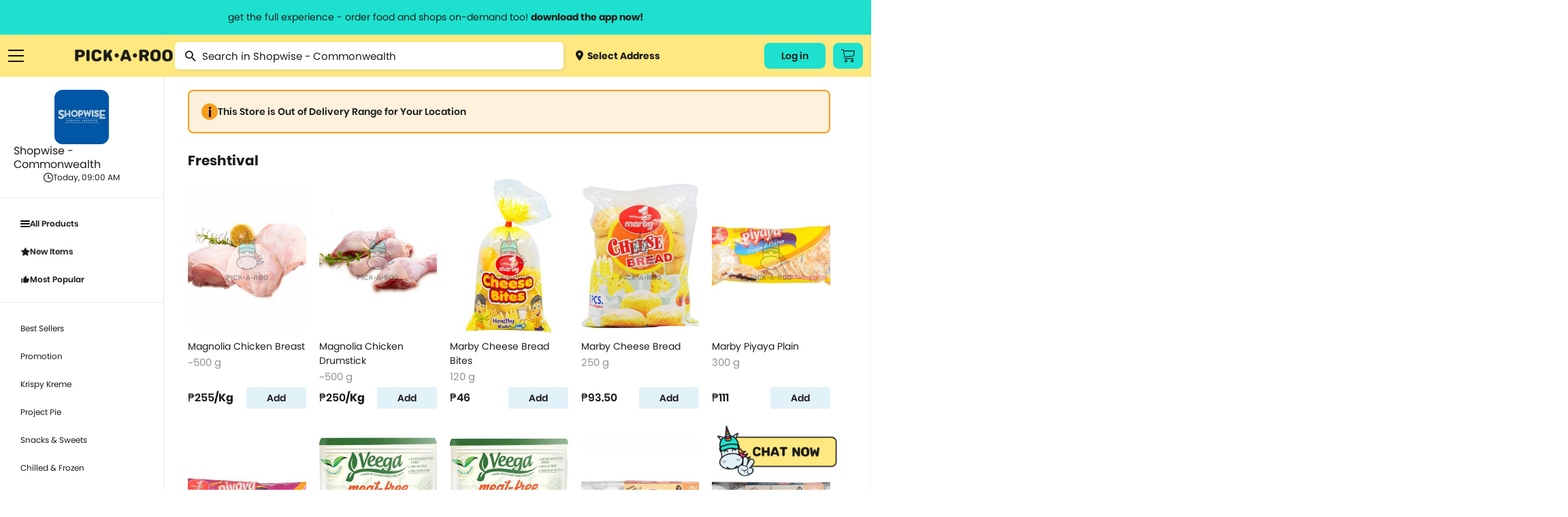

--- FILE ---
content_type: text/html; charset=utf-8
request_url: https://pickaroo.com/shopwise/products/shopwise-commonwealth?group=755-freshtival&list=true
body_size: 20939
content:


<!DOCTYPE html>
<html>
    <head>
        <meta charset="utf-8" />
        <meta name="viewport" content="width=device-width, initial-scale=1">
        <meta name="format-detection" content="telephone=no">
        <meta name="google-site-verification" content="ZIs6HTREtxmj-3pVbj4KQsRF0SWnCIihhFDPrUF95GA" />
        
            <title>Shopwise - Commonwealth | PICK.A.ROO"</title>
            <meta name="description" content="Order from Shopwise - Commonwealth thru the all-in-one delivery app, PICKAROO and have it delivered right to your doorstep as fast as 30-minutes">
            <meta property="og:title" content="Shopwise - Commonwealth | PICK.A.ROO"/>
            <meta property="og:description" content="Order from Shopwise - Commonwealth thru the all-in-one delivery app, PICKAROO and have it delivered right to your doorstep as fast as 30-minutes"/>
        
        <meta property="og:site_name" content="PICK•A•ROO"/>
        <meta property="og:image" content="http://pickaroo.com/static/img/catalogs/social-banner.png"/>
        <meta property="og:image:type" content="image/png"/>
        <meta property="og:image:width" content="1200"/>
        <meta property="og:image:height" content="628"/>
        <link rel="canonical" href="https://pickaroo.com/shopwise/products/shopwise-commonwealth" />
        
        <meta name="robots" content="doindex, dofollow" />
        
        <link rel="shortcut icon" href="/static/img/catalogs/favicon.png"/>
        <link rel="alternate" href="https://pickaroo.com" hreflang="en" />

        
        <title>
            
                PICK•A•ROO | Grocery, Food &amp; Shops Delivery App
            
        </title>
        <link rel="shortcut icon" href="/static/favicon.png" />

        <link rel="stylesheet" href="/static/CACHE/css/output.7c0f063b96b8.css" type="text/css">

        
        
        <!-- Google Tag Manager -->
        <script>
        /* eslint-disable */
            (function(w,d,s,l,i){w[l]=w[l]||[];w[l].push({'gtm.start':
            new Date().getTime(),event:'gtm.js'});var f=d.getElementsByTagName(s)[0],
            j=d.createElement(s),dl=l!='dataLayer'?'&l='+l:'';j.async=true;j.src=
            'https://www.googletagmanager.com/gtm.js?id='+i+dl;f.parentNode.insertBefore(j,f);
            })(window,document,'script','dataLayer','GTM-TS4FKP2');
        /* eslint-enable */
        </script>
        <!-- End Google Tag Manager -->
        <!-- AppsFlyer Snippet -->
        <script>
        /* eslint-disable */
        !function(t,e,n,s,a,c,i,o,p){t.AppsFlyerSdkObject=a,t.AF=t.AF||function(){(t.AF.q=t.AF.q||[]).push([Date.now()].concat(Array.prototype.slice.call(arguments)))},t.AF.id=t.AF.id||i,t.AF.plugins={},o=e.createElement(n),p=e.getElementsByTagName(n)[0],o.async=1,o.src="https://websdk.appsflyer.com?"+(c.length>0?"st="+c.split(",").sort().join(",")+"&":"")+(i.length>0?"af_id="+i:""),p.parentNode.insertBefore(o,p)}(window,document,"script",0,"AF","banners",{banners: {key: "8a1e1084-bcc9-4d2a-a57d-75323cb73f78"}})
        AF('banners', 'showBanner')
        /* eslint-enable */
        </script>
        <!-- AppsFlyer Snippet -->
    </head>

    <body class="products-page products-page-index" oncopy="return false;" oncut="return false;">
        <!-- Google Tag Manager (noscript) -->
        <noscript><iframe src="https://www.googletagmanager.com/ns.html?id=GTM-TS4FKP2"
        height="0" width="0" style="display:none;visibility:hidden"></iframe></noscript>
        <!-- End Google Tag Manager (noscript) -->
        <header id="header-wrapper">
            <a href="#" class="info-header-message open-modal-modifier">
                <span class="website">get the full experience - order food and shops on-demand too! <strong>download the app now!</strong></span>
                <span class="mobile">grocery orders, all payment methods accepted.</span>
            </a>
            <div class="row container flex">
                <div class="ten columns flex menus">
                    <div class="list burger">
                        <a href="#" class="sidebar-menu-close">
                            <img src="/static/img/catalogs/close_menu.png" class="burger-icon">
                        </a>
                        <a href="#" class="burger-menu-icon">
                            <img src="/static/img/catalogs/burger.png" class="burger-icon" id="burger">
                        </a>
                        <div class="menu-list-wrapper burger" id="menu-list-burger">
                        <div class="menu-list">
                            <div class="mobile">
                                <a href="/" class="menu-list-header">
                                    <img src="/static/img/catalogs/logo-footer.png" class="mobile-logo-icon">
                                </a>
                            </div>
                            <div class="menu-list-scroll">
                                <div class="mobile">
                                    <div class="menu-account">
                                        <a class="deliver open-map-modal open-map" data-action="">
                                            
                                                <span>
                                                    <img src="/static/img/catalogs/location-dot.png" class=""> Select Address
                                                    <svg width="7" height="12" viewBox="0 0 7 12" fill="none" xmlns="http://www.w3.org/2000/svg">
                                                    <path d="M0.951359 -9.19776e-05C1.07632 -0.000677545 1.20014 0.023499 1.31555 0.0710197C1.43097 0.11854 1.53565 0.188447 1.62346 0.276638L6.72129 5.33324C6.80978 5.42066 6.88 5.52455 6.92791 5.63896C6.97582 5.75336 7.00049 5.87602 7.00049 5.99991C7.00049 6.12379 6.97582 6.24645 6.92791 6.36086C6.88 6.47526 6.80978 6.57915 6.72129 6.66657L1.62346 11.7232C1.53639 11.8159 1.43139 11.8902 1.31472 11.9418C1.19806 11.9933 1.07212 12.0211 0.944414 12.0233C0.81671 12.0255 0.689862 12.0022 0.571435 11.9548C0.453008 11.9073 0.345429 11.8367 0.255115 11.7471C0.164802 11.6575 0.093604 11.5508 0.0457692 11.4334C-0.00206524 11.3159 -0.0255562 11.1901 -0.0233031 11.0634C-0.0210501 10.9367 0.00690164 10.8118 0.058884 10.6961C0.110866 10.5804 0.185815 10.4762 0.279258 10.3898L4.70498 5.99991L0.279257 1.60997C0.146414 1.47804 0.0559664 1.31002 0.0193377 1.12712C-0.0172911 0.944232 0.00154206 0.754676 0.0734586 0.582394C0.145375 0.410114 0.267149 0.262835 0.423401 0.159163C0.579653 0.0554901 0.763373 7.20708e-05 0.951359 -9.19776e-05Z" fill="#1A1A1A"/>
                                                    </svg>
                                                </span>
                                            
                                        </a>
                                        
                                        <div class="title"><span>My Account</span></div>
                                        <div class="menu-my-account">
                                            
                                                <div class="menu-button-actions">
                                                    <a href="/users/auth/validate" class="button">Log In</a>
                                                </div>
                                            
                                        </div>
                                        
                                    </div>
                                    <div class="separator line"></div>
                                </div>
                                <div class="category-box">
                                <div class="category-wrapper">
                                
                                <div class="title"><span>Browse Categories</span></div>
                                
                                <div class="category dropdown">
                                    <a href="#" class="subcategory-menu">
                                        Groceries
                                        <span class="arrow"><img src="/static/img/catalogs/button.png" class="arrow-icon"></span>
                                    </a>
                                    <div class="subcategory">
                                        
                                        <a href="/groceries/brands/supermarket/">
                                            
                                                <img src="https://media.pickaroo.com/media/thumb/merchant_categories/2022/7/29/MkKawAwSLfHoB7gNmybaPU_catalog.png" class="cart-icon">
                                            
                                            <label class="middle">
                                                Grocery &amp; Markets
                                                
                                                    <span class="desc">Supermarket, Christmas Baskets</span>
                                                
                                            </label>
                                        </a>
                                        
                                        <a href="/groceries/brands/grocers-pantry-needs/">
                                            
                                                <img src="https://media.pickaroo.com/media/thumb/merchant_categories/2022/7/29/9FDXDojJeAPtwBYHTHLeFR_catalog.png" class="cart-icon">
                                            
                                            <label class="middle">
                                                Specialty Grocery
                                                
                                            </label>
                                        </a>
                                        
                                        <a href="/groceries/brands/booze/">
                                            
                                                <img src="https://media.pickaroo.com/media/thumb/merchant_categories/2022/7/29/SkDiTjCCJ2wtg2qHbwqTyy_catalog.png" class="cart-icon">
                                            
                                            <label class="middle">
                                                Alcohol
                                                
                                            </label>
                                        </a>
                                        
                                        <a href="/groceries/brands/international-selections/">
                                            
                                                <img src="https://media.pickaroo.com/media/thumb/merchant_categories/2022/7/29/Xus7MQ6pNf4ZRaMx7HWb65_catalog.png" class="cart-icon">
                                            
                                            <label class="middle">
                                                Int&#x27;l Selections
                                                
                                                    <span class="desc">Korean Grocers</span>
                                                
                                            </label>
                                        </a>
                                        
                                        <a href="/groceries/brands/frozen-diy-kits/">
                                            
                                                <img src="https://media.pickaroo.com/media/thumb/merchant_categories/2022/7/29/GskBocVZSteaio57tmx3GR_catalog.png" class="cart-icon">
                                            
                                            <label class="middle">
                                                Frozen &amp; Ready to Heat
                                                
                                            </label>
                                        </a>
                                        
                                        <a href="/groceries/brands/fresh-markets/">
                                            
                                                <img src="https://media.pickaroo.com/media/thumb/merchant_categories/2022/7/29/bxj3J4oPCikquNJFoZNZc2_catalog.png" class="cart-icon">
                                            
                                            <label class="middle">
                                                Fresh Goods
                                                
                                            </label>
                                        </a>
                                        
                                        <a href="/groceries/brands/grocery-deals/">
                                            
                                                <img src="https://media.pickaroo.com/media/thumb/merchant_categories/2022/7/29/V92S3XrFimmQNCEzBBxzML_catalog.png" class="cart-icon">
                                            
                                            <label class="middle">
                                                Grocery Deals
                                                
                                            </label>
                                        </a>
                                        
                                        <a href="/groceries/brands/healthy-grocer/">
                                            
                                                <img src="https://media.pickaroo.com/media/thumb/merchant_categories/2022/7/29/8gPd9mBAZqgtrFRJdkJwvY_catalog.png" class="cart-icon">
                                            
                                            <label class="middle">
                                                Healthy Grocery
                                                
                                            </label>
                                        </a>
                                        
                                        <a href="/groceries/brands/meat-deli-seafood/">
                                            
                                                <img src="https://media.pickaroo.com/media/thumb/merchant_categories/2022/7/29/mmByjS5qFjG7WqVm9k9c2b_catalog.png" class="cart-icon">
                                            
                                            <label class="middle">
                                                Meat &amp; Deli
                                                
                                            </label>
                                        </a>
                                        
                                        <a href="/groceries/brands/20-off-use-pickorganic/">
                                            
                                                <img src="https://media.pickaroo.com/media/thumb/merchant_categories/2022/7/29/PgAz9TbosdveWsujNX7kem_catalog.png" class="cart-icon">
                                            
                                            <label class="middle">
                                                Organic
                                                
                                            </label>
                                        </a>
                                        
                                    </div>
                                </div>
                                <div class="category dropdown">
                                    <a href="#" class="subcategory-menu">
                                        Food
                                        <span class="arrow"><img src="/static/img/catalogs/button.png" class="arrow-icon"></span>
                                    </a>
                                    <div class="subcategory">
                                        
                                            
                                            <a href="/food/brands/food-deals/">
                                                
                                                    <img src="https://media.pickaroo.com/media/thumb/merchant_categories/2022/7/29/VZyUgx6k9JJJQmdZDBhuhz_catalog.png" class="cart-icon">
                                                
                                                <label class="middle">
                                                    Food Promos
                                                    
                                                </label>
                                            </a>
                                            
                                            <a href="/food/brands/wildflour/">
                                                
                                                    <img src="https://media.pickaroo.com/media/thumb/merchant_categories/2021/1/8/dSnQpZkqEqmV9RBShmyHfC_catalog.png" class="cart-icon">
                                                
                                                <label class="middle">
                                                    Wildflour Group
                                                    
                                                </label>
                                            </a>
                                            
                                            <a href="/food/brands/american/">
                                                
                                                    <img src="https://media.pickaroo.com/media/thumb/merchant_categories/2021/3/2/RUkuq9bQLJqqpwx3Cx6jep_catalog.png" class="cart-icon">
                                                
                                                <label class="middle">
                                                    American Food
                                                    
                                                </label>
                                            </a>
                                            
                                            <a href="/food/brands/asian/">
                                                
                                                    <img src="https://media.pickaroo.com/media/thumb/merchant_categories/2021/3/3/exDQhTpFc6tSQoM8eCN3Gd_catalog.png" class="cart-icon">
                                                
                                                <label class="middle">
                                                    Asian
                                                    
                                                </label>
                                            </a>
                                            
                                            <a href="/food/brands/coffee/">
                                                
                                                    <img src="https://media.pickaroo.com/media/thumb/merchant_categories/2022/2/16/imqdyCZMFboRVdBpeArPgp_catalog.png" class="cart-icon">
                                                
                                                <label class="middle">
                                                    Bake Shops &amp; Coffee Shops
                                                    
                                                </label>
                                            </a>
                                            
                                            <a href="/food/brands/250-eats/">
                                                
                                                    <img src="https://media.pickaroo.com/media/thumb/merchant_categories/2021/9/24/ZKeWvb26ijeuQUWdoTEaYa_catalog.png" class="cart-icon">
                                                
                                                <label class="middle">
                                                    Budget Meals
                                                    
                                                </label>
                                            </a>
                                            
                                            <a href="/food/brands/chicken/">
                                                
                                                    <img src="https://media.pickaroo.com/media/thumb/merchant_categories/2021/3/2/kDGpY7iCWnajJkfgR4ku5N_catalog.png" class="cart-icon">
                                                
                                                <label class="middle">
                                                    Chicken
                                                    
                                                        <span class="desc">Fried Chicken, Korean Fried Chicken</span>
                                                    
                                                </label>
                                            </a>
                                            
                                            <a href="/food/brands/chinese/">
                                                
                                                    <img src="https://media.pickaroo.com/media/thumb/merchant_categories/2020/11/23/LCy3K4ooKnzZnUUpA9pLEC_catalog.png" class="cart-icon">
                                                
                                                <label class="middle">
                                                    Chinese
                                                    
                                                </label>
                                            </a>
                                            
                                            <a href="/food/brands/fine-dining/">
                                                
                                                    <img src="https://media.pickaroo.com/media/thumb/merchant_categories/2022/2/16/KggbVR8DoULeVx3rpZJYys_catalog.png" class="cart-icon">
                                                
                                                <label class="middle">
                                                    Fine Dining
                                                    
                                                </label>
                                            </a>
                                            
                                            <a href="/food/brands/alcohol-2/">
                                                
                                                    <img src="https://media.pickaroo.com/media/thumb/merchant_categories/2022/2/16/cyUa3C3gFpPE4zMD8rhc6U_catalog.png" class="cart-icon">
                                                
                                                <label class="middle">
                                                    Happy Hour
                                                    
                                                </label>
                                            </a>
                                            
                                            <a href="/food/brands/hole-in-the-wall/">
                                                
                                                    <img src="https://media.pickaroo.com/media/thumb/merchant_categories/2021/10/7/A7VW6LsDgXachuCcmYUs98_catalog.png" class="cart-icon">
                                                
                                                <label class="middle">
                                                    Hole in the Wall
                                                    
                                                </label>
                                            </a>
                                            
                                            <a href="/food/brands/lifestyle-hotels/">
                                                
                                                    <img src="https://media.pickaroo.com/media/thumb/merchant_categories/2022/2/16/fXmfd5k2druEZuaj8TTABH_catalog.png" class="cart-icon">
                                                
                                                <label class="middle">
                                                    Hotel Food
                                                    
                                                </label>
                                            </a>
                                            
                                            <a href="/food/brands/international/">
                                                
                                                    <img src="https://media.pickaroo.com/media/thumb/merchant_categories/2021/9/24/g4uwGQurJwhAzPY6B7hShb_catalog.png" class="cart-icon">
                                                
                                                <label class="middle">
                                                    International
                                                    
                                                        <span class="desc">Italian, Greek, Spanish, Mexican, Mediterranean</span>
                                                    
                                                </label>
                                            </a>
                                            
                                            <a href="/food/brands/japanese/">
                                                
                                                    <img src="https://media.pickaroo.com/media/thumb/merchant_categories/2020/12/1/E5Tv4zqBrJRhtyyGnCTCPV_catalog.png" class="cart-icon">
                                                
                                                <label class="middle">
                                                    Japanese
                                                    
                                                        <span class="desc">Ramen, Bento Box, Sushi</span>
                                                    
                                                </label>
                                            </a>
                                            
                                            <a href="/food/brands/korean/">
                                                
                                                    <img src="https://media.pickaroo.com/media/thumb/merchant_categories/2021/3/3/3NqkB9EdmmUZ2tPeN4qRD2_catalog.png" class="cart-icon">
                                                
                                                <label class="middle">
                                                    Korean
                                                    
                                                </label>
                                            </a>
                                            
                                            <a href="/food/brands/party-platters/">
                                                
                                                    <img src="https://media.pickaroo.com/media/thumb/merchant_categories/2022/2/16/i7iw6KCneLcmS7N2qgGDJx_catalog.png" class="cart-icon">
                                                
                                                <label class="middle">
                                                    Party Platters
                                                    
                                                        <span class="desc">Lechon</span>
                                                    
                                                </label>
                                            </a>
                                            
                                            <a href="/food/brands/pasta/">
                                                
                                                    <img src="https://media.pickaroo.com/media/thumb/merchant_categories/2020/12/11/7Rx7ZxQZtudbaz9fRdSoUy_catalog.png" class="cart-icon">
                                                
                                                <label class="middle">
                                                    Pasta
                                                    
                                                </label>
                                            </a>
                                            
                                            <a href="/food/brands/pizza/">
                                                
                                                    <img src="https://media.pickaroo.com/media/thumb/merchant_categories/2020/11/30/aS8CeJowQk7Jt7HfWwpJhF_catalog.png" class="cart-icon">
                                                
                                                <label class="middle">
                                                    Pizza
                                                    
                                                </label>
                                            </a>
                                            
                                            <a href="/food/brands/set-meals/">
                                                
                                                    <img src="https://media.pickaroo.com/media/thumb/merchant_categories/2021/9/24/ndZ4HET5666pAXBH9MfSwM_catalog.png" class="cart-icon">
                                                
                                                <label class="middle">
                                                    Set Meals
                                                    
                                                </label>
                                            </a>
                                            
                                            <a href="/food/brands/supportsmallbusiness/">
                                                
                                                    <img src="https://media.pickaroo.com/media/thumb/merchant_categories/2022/7/29/PQcGtPsARvb6zpjPW3EmQ3_catalog.png" class="cart-icon">
                                                
                                                <label class="middle">
                                                    Support Small Business
                                                    
                                                </label>
                                            </a>
                                            
                                            <a href="/food/brands/filipino/">
                                                
                                                    <img src="https://media.pickaroo.com/media/thumb/merchant_categories/2022/6/10/foygDw8CpTMcmwauUUBmmx_catalog.png" class="cart-icon">
                                                
                                                <label class="middle">
                                                    Filipino Food
                                                    
                                                </label>
                                            </a>
                                            
                                        
                                    </div>
                                </div>
                                <div class="category dropdown mb-0">
                                    <a href="#" class="subcategory-menu">
                                        Shops
                                        <span class="arrow"><img src="/static/img/catalogs/button.png" class="arrow-icon"></span>
                                    </a>
                                    <div class="subcategory">
                                        
                                        <a href="/shops/brands/gadgets-electronics/">
                                            
                                                <img src="https://media.pickaroo.com/media/thumb/merchant_categories/2022/7/29/5QQGM7uQZ2KoMeULY88stP_catalog.png" class="cart-icon">
                                            
                                            <label class="middle">
                                                Gadgets &amp; Electronics
                                                
                                                    <span class="desc">Audio, Electronic Devices, Computer Accessories, Mobile Accessories</span>
                                                
                                            </label>
                                        </a>
                                        
                                        <a href="/shops/brands/hardware/">
                                            
                                                <img src="https://media.pickaroo.com/media/thumb/merchant_categories/2022/7/29/JzXwsgNTVVs79i2hPsHfXS_catalog.png" class="cart-icon">
                                            
                                            <label class="middle">
                                                Hardware
                                                
                                                    <span class="desc">Home Improvement, Automotive &amp; Motorcycle</span>
                                                
                                            </label>
                                        </a>
                                        
                                        <a href="/shops/brands/lifestyle-variety-store/">
                                            
                                                <img src="https://media.pickaroo.com/media/thumb/merchant_categories/2022/7/29/YgigVtPtBQMMUPzhEPaDsu_catalog.png" class="cart-icon">
                                            
                                            <label class="middle">
                                                Lifestyle &amp; Variety
                                                
                                            </label>
                                        </a>
                                        
                                        <a href="/shops/brands/pet-care/">
                                            
                                                <img src="https://media.pickaroo.com/media/thumb/merchant_categories/2022/7/29/aHXmH6ztN3V6gZ9UaLUrNz_catalog.png" class="cart-icon">
                                            
                                            <label class="middle">
                                                Pet Care
                                                
                                            </label>
                                        </a>
                                        
                                        <a href="/shops/brands/flowers-plants/">
                                            
                                                <img src="https://media.pickaroo.com/media/thumb/merchant_categories/2022/7/29/goUbhLC6ssGYZiNzisNkUK_catalog.png" class="cart-icon">
                                            
                                            <label class="middle">
                                                Flowers
                                                
                                            </label>
                                        </a>
                                        
                                        <a href="/shops/brands/self-care-wellness/">
                                            
                                                <img src="https://media.pickaroo.com/media/thumb/merchant_categories/2022/7/29/agzg4Ds2XLQewN32iZYqNR_catalog.png" class="cart-icon">
                                            
                                            <label class="middle">
                                                Beauty &amp; Personal Care
                                                
                                                    <span class="desc">Skincare, Beauty &amp; Cosmetics, Bath &amp; Body Care, Personal Care</span>
                                                
                                            </label>
                                        </a>
                                        
                                        <a href="/shops/brands/fashion-and-apparel/">
                                            
                                                <img src="https://media.pickaroo.com/media/thumb/merchant_categories/2022/7/29/NuHjuUewRFFi287kZbcL8B_catalog.png" class="cart-icon">
                                            
                                            <label class="middle">
                                                Clothing, Gifts &amp; Jewelry
                                                
                                                    <span class="desc">Apparel &amp; Clothing, Gifts &amp; Trinkets</span>
                                                
                                            </label>
                                        </a>
                                        
                                        <a href="/shops/brands/stay-safe-with-roo/">
                                            
                                                <img src="https://media.pickaroo.com/media/thumb/merchant_categories/2022/7/29/LmSSfWVmmeU3YpLWzujMWZ_catalog.png" class="cart-icon">
                                            
                                            <label class="middle">
                                                Health &amp; Safety
                                                
                                            </label>
                                        </a>
                                        
                                        <a href="/shops/brands/sports-fitness-travel/">
                                            
                                                <img src="https://media.pickaroo.com/media/thumb/merchant_categories/2022/7/29/LBpjem7ihNNyNT4YMqCD8r_catalog.png" class="cart-icon">
                                            
                                            <label class="middle">
                                                Sports &amp; Outdoors
                                                
                                                    <span class="desc">Sports &amp; Fitness, Fitness, Sports, Travel Accessories</span>
                                                
                                            </label>
                                        </a>
                                        
                                        <a href="/shops/brands/hotel-e-vouchers/">
                                            
                                                <img src="https://media.pickaroo.com/media/thumb/merchant_categories/2022/7/29/DTMWVhyLoUyib7DUti2wnC_catalog.png" class="cart-icon">
                                            
                                            <label class="middle">
                                                Hotel E-vouchers
                                                
                                            </label>
                                        </a>
                                        
                                        <a href="/shops/brands/home-kitchen/">
                                            
                                                <img src="https://media.pickaroo.com/media/thumb/merchant_categories/2022/7/29/aEARpYnKd8GmrtkjpKWfge_catalog.png" class="cart-icon">
                                            
                                            <label class="middle">
                                                Home &amp; Kitchen
                                                
                                                    <span class="desc">Lights &amp; Decor, Home &amp; Kitchen Needs, Home &amp; Kitchen Appliances, Bed …</span>
                                                
                                            </label>
                                        </a>
                                        
                                        <a href="/shops/brands/up-to-70-off/">
                                            
                                                <img src="https://media.pickaroo.com/media/thumb/merchant_categories/2022/7/29/TFPqGFA3dpZBpWqXPFGBVC_catalog.png" class="cart-icon">
                                            
                                            <label class="middle">
                                                Shops Deals
                                                
                                            </label>
                                        </a>
                                        
                                        <a href="/shops/brands/egift/">
                                            
                                                <img src="https://media.pickaroo.com/media/thumb/merchant_categories/2022/7/29/eSKpkoiFnw5QGSrmms3NEL_catalog.png" class="cart-icon">
                                            
                                            <label class="middle">
                                                E-Gift Cards
                                                
                                            </label>
                                        </a>
                                        
                                    </div>
                                </div>
                                <div class="separator line mobile"></div>
                                <div class="category mb-0">
                                    <a href="/brand-directory">Brand Directory</a>
                                </div>
                                <div class="separator line mobile"></div>
                                <div class="title"><span>Information<span></div>
                                <div class="category">
                                    <a href="http://blog.pickaroo.com/about-us" target="_blank">About Us</a>
                                </div>
                                <div class="category">
                                    <a href="https://blog.pickaroo.com/stories" target="_blank">Stories</a>
                                </div>
                                <div class="category">
                                    <a href="https://blog.pickaroo.com/faqs" target="_blank">FAQs</a>
                                </div>
                                <div class="category">
                                    <a href="/cdn-cgi/l/email-protection#adcedeedddc4cec6ccdfc2c283cec2c0">Contact Us</a>
                                </div>
                                <div class="category mb-0">
                                    <a href="https://blog.pickaroo.com/join-us" target="_blank">Join Us</a>
                                </div>
                                
                                <div class="separator line mobile"></div>
                                <div class="category">
                                    
                                    <a href="/users/auth/validate">Log In</a>
                                    
                                </div>
                                
                                <div class="last category"></div>
                                </div>
                                </div>
                            </div>
                        </div>
                        </div>
                    </div>
                    <a href="https://ops.pickaroo.com" class="logo-container">
                        <img src="/static/img/catalogs/Pickaroo%20Logo%20-%20Wording%402x.png" class="logo">
                    </a>
                    <div class="search-wrapper-box">
                        
<form class="no-margin search" action="/shopwise/products/shopwise-commonwealth/search" method="get">
    <img src="/static/img/catalogs/magnifier.png" class="search-icon">
    <input name="name" value="" type="text" minlength="3" placeholder="Search in Shopwise - Commonwealth">
</form>

                        <a class="deliver open-map-modal open-map" data-action="">
                            
                                <span>
                                    <img src="/static/img/catalogs/location-dot.png" class="cart-icon"> Select Address
                                </span>
                            
                        </a>
                    </div>
                </div>
                
                
                <div class="two columns flex">
                    <div class="menus">
                        
                        <div class="list website">
                            
                                
                                <a href="/users/auth/validate" class="button account-button">
                                    Log in
                                </a>
                                
                            
                        </div>
                        
                        <div class="list cart-button-wrapper">
                            
                            <a href="/users/auth/validate" class="button cart-button">
                                <img src="/static/img/catalogs/cart_icon.png" />
                            </a>
                            
                        </div>
                        
                    </div>
                </div>
            </div>
        </header>

        <div class="modal-window hide modal-default short modal-map" id='modal-map'>
            <div class="modal-window-box">
                <div class="close-button flex-center" id="modal-close-button">
                    <img src="/static/img/web/acc-close-black.png">
                </div>
                <div class="body">
                    <p class="modal-title">Select Location</p>
                    <div class="search-wrapper">
                        <input type="text" placeholder="Search Location...." id="search-location" class="search-map">
                    </div>
                    <div class="map-selected" id='map-selected'></div>
                    <span id="address-selected" class="address-wrapper__subtitle map-detail">
                        
                            Manila, Metro Manila, Philippines
                        
                    </span>
                </div>
                <div class="footer no-grid">
                    <a href="#" id='use-current-location' class="action-button">Use This Location</a>
                </div>
            </div>
        </div>

        

        

<div class="modal-window hide short modal-default small" id="modifier-modal">
    <div class="modal-window-box">
        <div class="close-button flex-center" id="modal-close-button-download">
            <img src="/static/img/web/acc-close-black.png">
        </div>
        <div class="body">
            <p class="modal-title">Download the app & start ordering now</p>
            <div class="card">
                <img class="logo" src="/static/img/web/logo-with-text.png">
                <div id="modal-qr" class="qr"></div>
                <span class="modal-subtitle">Scan QR code to download the app</span>
            </div>
        </div>
        <div class="footer small">
            <a href="https://pickaroo.page.link/etD3" target="_blank">
                <img src="/static/img/catalogs/googleplay.png" class="app-icon">
            </a>
            <a href="https://pickaroo.page.link/94Xr" target="_blank">
                <img src="/static/img/catalogs/appstore2.png" class="app-icon">
            </a>
        </div>
    </div>
</div>

        
<div class="modal-window short promo-list-modal hide" id="promo-list-modal">
    <div class="close-button flex-center" id="promo-list-modal-close-button">
        <img src="/static/img/web/acc-close-black.png">
    </div>
    <section class="modal-window-box">
        <div class="header">
            <div class="title">Available Promos</div>
        </div>
        <div class="body">
            <div class="promo-list-modal__loading hide"></div>
            <div class="product-wrapper__participating-item-promos">

            </div>
        </div>
    </section>
</div>


        


<div class="modal-window hide short modal-default small" id="modifier-modal">
    <div class="modal-window-box">
        <div class="close-button flex-center" id="modal-close-button-download">
            <img src="/static/img/web/acc-close-black.png">
        </div>
        <div class="body">
            <p class="modal-title">Download the app & start ordering now</p>
            <div class="card">
                <img class="logo" src="/static/img/web/logo-with-text.png">
                <div id="modal-qr" class="qr"></div>
                <span class="modal-subtitle">Scan QR code to download the app</span>
            </div>
        </div>
        <div class="footer small">
            <a href="https://pickaroo.page.link/etD3" target="_blank">
                <img src="/static/img/catalogs/googleplay.png" class="app-icon">
            </a>
            <a href="https://pickaroo.page.link/94Xr" target="_blank">
                <img src="/static/img/catalogs/appstore2.png" class="app-icon">
            </a>
        </div>
    </div>
</div>


<div class="modal-window hide short logout-modal" id="confirm-delete-modal">
    <div class="close-button flex-center" id="confirm-delete-modal-close-button">
        <img src="/static/img/web/acc-close-black.png">
    </div>
    <div class="modal-window-box">
        <div class="body">
            <span>Are you sure want to remove this item?</span>
        </div>
        <div class="footer">
            <button id="delete-cancel" class="action-button secondary new-design" href="#">Cancel</button>
            <button id="delete-proceed" class="action-button new-design prevent-margin">Yes</button>
        </div>
    </div>
</div>



        


        <div class="container-wrapper">
            <div class="container content-body  product-index ">
                

                

<div class="content">
    <div class="flex row main-wrapper">
        <div class="store_sidebar sticky full_width_mobile">
            <div class="store_sidebar__wrapper">
            <div class="mobile_menu_wrapper mobile">
                <div class="active-menu flex-align-center">
                    <span class="active-menu__name">All Products</span>
                    <img src="/static/img/web/icon-back.png" class="icon">
                </div>
                <ul class="store_sidebar__menu-list menu-first">
                    <li>
                        <a href="/shopwise/products/shopwise-commonwealth?group=all" class="flex-align-center store_sidebar-info__rating menu-item">
                            <img class="store_sidebar-info__small-icon" src="/static/img/web/acc-burger.png">
                            All Products
                        </a>
                    </li>
                    
                    <li>
                        <a href="/shopwise/products/shopwise-commonwealth?group=755-fresh-drops-2&list=true" class="flex-align-center store_sidebar-info__rating menu-item">
                            
                            <img class="store_sidebar-info__small-icon" src="/static/img/web/acc-star-black.png">
                            New Items
                            
                        </a>
                    </li>
                    
                    <li>
                        <a href="/shopwise/products/shopwise-commonwealth?group=755-best-sellers-2&list=true" class="flex-align-center store_sidebar-info__rating menu-item">
                            
                            <img class="store_sidebar-info__small-icon" src="/static/img/web/acc-thumb.png">
                            Most Popular
                            
                        </a>
                    </li>
                    
                    
                </ul>
                <ul class="store_sidebar__menu-list regular">
                    
                    <li>
                        <a href="/shopwise/products/shopwise-commonwealth?group=755-best-sellers&list=true" class="menu-item">
                            Best Sellers
                        </a>
                    </li>
                    
                    <li>
                        <a href="/shopwise/products/shopwise-commonwealth?group=755-promotion&list=true" class="menu-item">
                            Promotion
                        </a>
                    </li>
                    
                    <li>
                        <a href="/shopwise/products/shopwise-commonwealth?group=755-krispy-kreme&list=true" class="menu-item">
                            Krispy Kreme
                        </a>
                    </li>
                    
                    <li>
                        <a href="/shopwise/products/shopwise-commonwealth?group=755-project-pie&list=true" class="menu-item">
                            Project Pie
                        </a>
                    </li>
                    
                    <li>
                        <a href="/shopwise/products/shopwise-commonwealth?group=755-snacks-sweets&list=true" class="menu-item">
                            Snacks &amp; Sweets
                        </a>
                    </li>
                    
                    <li>
                        <a href="/shopwise/products/shopwise-commonwealth?group=755-chilled-frozen&list=true" class="menu-item">
                            Chilled &amp; Frozen
                        </a>
                    </li>
                    
                    <li>
                        <a href="/shopwise/products/shopwise-commonwealth?group=755-fresh-meat-seafood&list=true" class="menu-item">
                            Fresh Meat &amp; Seafood
                        </a>
                    </li>
                    
                    <li>
                        <a href="/shopwise/products/shopwise-commonwealth?group=755-fresh-fruits&list=true" class="menu-item">
                            Fresh Fruits
                        </a>
                    </li>
                    
                    <li>
                        <a href="/shopwise/products/shopwise-commonwealth?group=755-fresh-vegetables&list=true" class="menu-item">
                            Fresh Vegetables
                        </a>
                    </li>
                    
                    <li>
                        <a href="/shopwise/products/shopwise-commonwealth?group=755-alcoholic-beverages&list=true" class="menu-item">
                            Alcoholic Beverages
                        </a>
                    </li>
                    
                    <li>
                        <a href="/shopwise/products/shopwise-commonwealth?group=755-baby-care&list=true" class="menu-item">
                            Baby Care
                        </a>
                    </li>
                    
                    <li>
                        <a href="/shopwise/products/shopwise-commonwealth?group=755-bakery&list=true" class="menu-item">
                            Bakery
                        </a>
                    </li>
                    
                    <li>
                        <a href="/shopwise/products/shopwise-commonwealth?group=755-dairy-eggs&list=true" class="menu-item">
                            Dairy &amp; Eggs
                        </a>
                    </li>
                    
                    <li>
                        <a href="/shopwise/products/shopwise-commonwealth?group=755-drinks-beverages&list=true" class="menu-item">
                            Drinks &amp; Beverages
                        </a>
                    </li>
                    
                    <li>
                        <a href="/shopwise/products/shopwise-commonwealth?group=755-eco&list=true" class="menu-item">
                            Ecobags
                        </a>
                    </li>
                    
                    <li>
                        <a href="/shopwise/products/shopwise-commonwealth?group=755-health-beauty&list=true" class="menu-item">
                            Health &amp; Beauty
                        </a>
                    </li>
                    
                    <li>
                        <a href="/shopwise/products/shopwise-commonwealth?group=755-home-kitchenware&list=true" class="menu-item">
                            Home &amp; Kitchenware
                        </a>
                    </li>
                    
                    <li>
                        <a href="/shopwise/products/shopwise-commonwealth?group=755-housekeeping-cleaning&list=true" class="menu-item">
                            Housekeeping &amp; Cleaning
                        </a>
                    </li>
                    
                    <li>
                        <a href="/shopwise/products/shopwise-commonwealth?group=755-pantry-essentials&list=true" class="menu-item">
                            Pantry Essentials
                        </a>
                    </li>
                    
                    <li>
                        <a href="/shopwise/products/shopwise-commonwealth?group=755-party-supplies-auto-electronics&list=true" class="menu-item">
                            Party Supplies, Auto &amp; Electronics
                        </a>
                    </li>
                    
                    <li>
                        <a href="/shopwise/products/shopwise-commonwealth?group=755-pet-care&list=true" class="menu-item">
                            Pet Care
                        </a>
                    </li>
                    
                    <li>
                        <a href="/shopwise/products/shopwise-commonwealth?group=755-ready-to-eat&list=true" class="menu-item">
                            Ready to Eat
                        </a>
                    </li>
                    
                    <li>
                        <a href="/shopwise/products/shopwise-commonwealth?group=755-tobacco-products&list=true" class="menu-item">
                            Tobacco Products
                        </a>
                    </li>
                    
                </ul>
            </div>
            <div class="flex store_sidebar__info store-sidebar-info">
                
                    <!-- sse -->
                    <img src="https://media.pickaroo.com/media/thumb/merchant_logos/2022/6/3/MNcCisbfkpBM6Jd7kcA3Br_catalog.jpg" class="store_sidebar-info__store-icon">
                    <!-- /sse -->
                
                <div class="flex flex-column-center">
                    <span class="store_sidebar-info__store-name">Shopwise - Commonwealth</span>
                    <div class="flex-align-center">
                        
                        <span class="flex-align-center store_sidebar-info__time">
                            <img class="store_sidebar-info__small-icon" src="/static/img/catalogs/time.png">
                            Today, 09:00 AM
                        </span>
                    </div>
                    
                </div>
                
            </div>
            <ul class="store_sidebar__menu-list desktop">
                <li class="menu-row " data-menu-title="All Products">
                    <a href="/shopwise/products/shopwise-commonwealth?group=all" class="flex-align-center store_sidebar-info__rating menu-item">
                        <img class="store_sidebar-info__small-icon" src="/static/img/web/acc-burger.png">
                        All Products
                    </a>
                </li>
                
                <li class="menu-row "
                    data-menu-title="New Items">
                    <a href="/shopwise/products/shopwise-commonwealth?group=755-fresh-drops-2&list=true"
                       class="flex-align-center store_sidebar-info__rating menu-item">
                        
                        <img class="store_sidebar-info__small-icon" src="/static/img/web/acc-star-black.png">
                        New Items
                        
                    </a>
                </li>
                
                <li class="menu-row "
                    data-menu-title="Most Popular">
                    <a href="/shopwise/products/shopwise-commonwealth?group=755-best-sellers-2&list=true"
                       class="flex-align-center store_sidebar-info__rating menu-item">
                        
                        <img class="store_sidebar-info__small-icon" src="/static/img/web/acc-thumb.png">
                        Most Popular
                        
                    </a>
                </li>
                
                
            </ul>
            <ul class="store_sidebar__menu-list regular desktop">
                
                <li class="menu-row " data-menu-title="Best Sellers">
                    <a href="/shopwise/products/shopwise-commonwealth?group=755-best-sellers&list=true" class="menu-item">
                        Best Sellers
                    </a>
                </li>
                
                <li class="menu-row " data-menu-title="Promotion">
                    <a href="/shopwise/products/shopwise-commonwealth?group=755-promotion&list=true" class="menu-item">
                        Promotion
                    </a>
                </li>
                
                <li class="menu-row " data-menu-title="Krispy Kreme">
                    <a href="/shopwise/products/shopwise-commonwealth?group=755-krispy-kreme&list=true" class="menu-item">
                        Krispy Kreme
                    </a>
                </li>
                
                <li class="menu-row " data-menu-title="Project Pie">
                    <a href="/shopwise/products/shopwise-commonwealth?group=755-project-pie&list=true" class="menu-item">
                        Project Pie
                    </a>
                </li>
                
                <li class="menu-row " data-menu-title="Snacks &amp; Sweets">
                    <a href="/shopwise/products/shopwise-commonwealth?group=755-snacks-sweets&list=true" class="menu-item">
                        Snacks &amp; Sweets
                    </a>
                </li>
                
                <li class="menu-row " data-menu-title="Chilled &amp; Frozen">
                    <a href="/shopwise/products/shopwise-commonwealth?group=755-chilled-frozen&list=true" class="menu-item">
                        Chilled &amp; Frozen
                    </a>
                </li>
                
                <li class="menu-row " data-menu-title="Fresh Meat &amp; Seafood">
                    <a href="/shopwise/products/shopwise-commonwealth?group=755-fresh-meat-seafood&list=true" class="menu-item">
                        Fresh Meat &amp; Seafood
                    </a>
                </li>
                
                <li class="menu-row " data-menu-title="Fresh Fruits">
                    <a href="/shopwise/products/shopwise-commonwealth?group=755-fresh-fruits&list=true" class="menu-item">
                        Fresh Fruits
                    </a>
                </li>
                
                <li class="menu-row " data-menu-title="Fresh Vegetables">
                    <a href="/shopwise/products/shopwise-commonwealth?group=755-fresh-vegetables&list=true" class="menu-item">
                        Fresh Vegetables
                    </a>
                </li>
                
                <li class="menu-row " data-menu-title="Alcoholic Beverages">
                    <a href="/shopwise/products/shopwise-commonwealth?group=755-alcoholic-beverages&list=true" class="menu-item">
                        Alcoholic Beverages
                    </a>
                </li>
                
                <li class="menu-row " data-menu-title="Baby Care">
                    <a href="/shopwise/products/shopwise-commonwealth?group=755-baby-care&list=true" class="menu-item">
                        Baby Care
                    </a>
                </li>
                
                <li class="menu-row " data-menu-title="Bakery">
                    <a href="/shopwise/products/shopwise-commonwealth?group=755-bakery&list=true" class="menu-item">
                        Bakery
                    </a>
                </li>
                
                <li class="menu-row " data-menu-title="Dairy &amp; Eggs">
                    <a href="/shopwise/products/shopwise-commonwealth?group=755-dairy-eggs&list=true" class="menu-item">
                        Dairy &amp; Eggs
                    </a>
                </li>
                
                <li class="menu-row " data-menu-title="Drinks &amp; Beverages">
                    <a href="/shopwise/products/shopwise-commonwealth?group=755-drinks-beverages&list=true" class="menu-item">
                        Drinks &amp; Beverages
                    </a>
                </li>
                
                <li class="menu-row " data-menu-title="Ecobags">
                    <a href="/shopwise/products/shopwise-commonwealth?group=755-eco&list=true" class="menu-item">
                        Ecobags
                    </a>
                </li>
                
                <li class="menu-row " data-menu-title="Health &amp; Beauty">
                    <a href="/shopwise/products/shopwise-commonwealth?group=755-health-beauty&list=true" class="menu-item">
                        Health &amp; Beauty
                    </a>
                </li>
                
                <li class="menu-row " data-menu-title="Home &amp; Kitchenware">
                    <a href="/shopwise/products/shopwise-commonwealth?group=755-home-kitchenware&list=true" class="menu-item">
                        Home &amp; Kitchenware
                    </a>
                </li>
                
                <li class="menu-row " data-menu-title="Housekeeping &amp; Cleaning">
                    <a href="/shopwise/products/shopwise-commonwealth?group=755-housekeeping-cleaning&list=true" class="menu-item">
                        Housekeeping &amp; Cleaning
                    </a>
                </li>
                
                <li class="menu-row " data-menu-title="Pantry Essentials">
                    <a href="/shopwise/products/shopwise-commonwealth?group=755-pantry-essentials&list=true" class="menu-item">
                        Pantry Essentials
                    </a>
                </li>
                
                <li class="menu-row " data-menu-title="Party Supplies, Auto &amp; Electronics">
                    <a href="/shopwise/products/shopwise-commonwealth?group=755-party-supplies-auto-electronics&list=true" class="menu-item">
                        Party Supplies, Auto &amp; Electronics
                    </a>
                </li>
                
                <li class="menu-row " data-menu-title="Pet Care">
                    <a href="/shopwise/products/shopwise-commonwealth?group=755-pet-care&list=true" class="menu-item">
                        Pet Care
                    </a>
                </li>
                
                <li class="menu-row " data-menu-title="Ready to Eat">
                    <a href="/shopwise/products/shopwise-commonwealth?group=755-ready-to-eat&list=true" class="menu-item">
                        Ready to Eat
                    </a>
                </li>
                
                <li class="menu-row " data-menu-title="Tobacco Products">
                    <a href="/shopwise/products/shopwise-commonwealth?group=755-tobacco-products&list=true" class="menu-item">
                        Tobacco Products
                    </a>
                </li>
                
            </ul>
            </div>
        </div>
        <div class="product-wrapper full_width_mobile">
            
            <div class="alert-wrapper warning flex-align-center sticky">
                <img class="alert-wrapper__icon" src="/static/img/web/acc-warning-yellow.png">
                <span class="alert-wrapper__text bold">This Store is Out of Delivery Range for Your Location</span>
            </div>
            

            

            

            

            

            
<div class="section product-wrapper__products">
    
    <h2>Freshtival</h2>
    
    
</div>
<div class="row products top_products mobile_padding">

    
    
    <div class="three columns new_columns two_column_mobile">
        <a href="/shopwise/products/shopwise-commonwealth/product-detail/146118/magnolia-chicken-breast-9">
            
                <!-- sse -->
                <img class="image no-border" src="https://media.pickaroo.com/media/thumb/variant_photos/2021/6/8/DTu6X4FJUQL9Rj8CoUt3Hm_watermark_400.jpg" class="icon">
                <!-- /sse -->
            
            <span class="desc-wrapper">
                <span class="name">Magnolia Chicken Breast</span>
                <span class="desc">~500 g</span>
            </span>
        </a>
        <span class="action-wrapper flex">
            
                <span class="price-new"> &#8369;255<span class="product-unit">/Kg</span>
                </span>
            
            
                
                
                <button class="button-add add-to-cart-button "
                        data-variant-name="Magnolia Chicken Breast"
                        data-variant-id="146118"
                        data-variant-photo=" https://media.pickaroo.com/media/thumb/variant_photos/2021/6/8/DTu6X4FJUQL9Rj8CoUt3Hm_watermark_400.jpg "
                        data-inventory-id="777784"
                        data-price=" 255 "
                        data-in-cart-quantity=""
                        data-fractional-qty-enabled="False"
                >Add</button>
                <div class="quantity-input-container small  hide "
                    data-inventory-id="777784"
                    data-in-cart-quantity="">
                    
                        <button type="button" class="decrement_qty">-</button>
                        <input type="number" name="quantity" class="qty_input" min="1" value="1" max="99" readonly/>
                        <button type="button" class="increment_qty">+</button>
                        
                </div>
                
                
            
        </span>
    </div>
    
    
    
    <div class="three columns new_columns two_column_mobile">
        <a href="/shopwise/products/shopwise-commonwealth/product-detail/142569/magnolia-chicken-drumstick-6">
            
                <!-- sse -->
                <img class="image no-border" src="https://media.pickaroo.com/media/thumb/variant_photos/2021/6/8/bPQYgommTXvbRRFeM5BqxP_watermark_400.jpg" class="icon">
                <!-- /sse -->
            
            <span class="desc-wrapper">
                <span class="name">Magnolia Chicken Drumstick</span>
                <span class="desc">~500 g</span>
            </span>
        </a>
        <span class="action-wrapper flex">
            
                <span class="price-new"> &#8369;250<span class="product-unit">/Kg</span>
                </span>
            
            
                
                
                <button class="button-add add-to-cart-button "
                        data-variant-name="Magnolia Chicken Drumstick"
                        data-variant-id="142569"
                        data-variant-photo=" https://media.pickaroo.com/media/thumb/variant_photos/2021/6/8/bPQYgommTXvbRRFeM5BqxP_watermark_400.jpg "
                        data-inventory-id="777795"
                        data-price=" 250 "
                        data-in-cart-quantity=""
                        data-fractional-qty-enabled="False"
                >Add</button>
                <div class="quantity-input-container small  hide "
                    data-inventory-id="777795"
                    data-in-cart-quantity="">
                    
                        <button type="button" class="decrement_qty">-</button>
                        <input type="number" name="quantity" class="qty_input" min="1" value="1" max="99" readonly/>
                        <button type="button" class="increment_qty">+</button>
                        
                </div>
                
                
            
        </span>
    </div>
    
    
    
    <div class="three columns new_columns two_column_mobile">
        <a href="/shopwise/products/shopwise-commonwealth/product-detail/144941/marby-cheese-bread-bites-4">
            
                <!-- sse -->
                <img class="image no-border" src="https://media.pickaroo.com/media/thumb/variant_photos/2021/12/3/mrbbUUjQB5QAa5zcXv65LH_watermark_400.jpg" class="icon">
                <!-- /sse -->
            
            <span class="desc-wrapper">
                <span class="name">Marby Cheese Bread Bites</span>
                <span class="desc">120 g</span>
            </span>
        </a>
        <span class="action-wrapper flex">
            
                <span class="price-new"> &#8369;46<span class="product-unit"></span>
                </span>
            
            
                
                
                <button class="button-add add-to-cart-button "
                        data-variant-name="Marby Cheese Bread Bites"
                        data-variant-id="144941"
                        data-variant-photo=" https://media.pickaroo.com/media/thumb/variant_photos/2021/12/3/mrbbUUjQB5QAa5zcXv65LH_watermark_400.jpg "
                        data-inventory-id="779081"
                        data-price=" 46 "
                        data-in-cart-quantity=""
                        data-fractional-qty-enabled="False"
                >Add</button>
                <div class="quantity-input-container small  hide "
                    data-inventory-id="779081"
                    data-in-cart-quantity="">
                    
                        <button type="button" class="decrement_qty">-</button>
                        <input type="number" name="quantity" class="qty_input" min="1" value="1" max="99" readonly/>
                        <button type="button" class="increment_qty">+</button>
                        
                </div>
                
                
            
        </span>
    </div>
    
    
    
    <div class="three columns new_columns two_column_mobile">
        <a href="/shopwise/products/shopwise-commonwealth/product-detail/146363/marby-cheese-bread-6">
            
                <!-- sse -->
                <img class="image no-border" src="https://media.pickaroo.com/media/thumb/variant_photos/2021/6/8/iwrwXiEv3hqp4aXqqfMGBJ_watermark_400.jpg" class="icon">
                <!-- /sse -->
            
            <span class="desc-wrapper">
                <span class="name">Marby Cheese Bread</span>
                <span class="desc">250 g</span>
            </span>
        </a>
        <span class="action-wrapper flex">
            
                <span class="price-new"> &#8369;93.50<span class="product-unit"></span>
                </span>
            
            
                
                
                <button class="button-add add-to-cart-button "
                        data-variant-name="Marby Cheese Bread"
                        data-variant-id="146363"
                        data-variant-photo=" https://media.pickaroo.com/media/thumb/variant_photos/2021/6/8/iwrwXiEv3hqp4aXqqfMGBJ_watermark_400.jpg "
                        data-inventory-id="780417"
                        data-price=" 93.50 "
                        data-in-cart-quantity=""
                        data-fractional-qty-enabled="False"
                >Add</button>
                <div class="quantity-input-container small  hide "
                    data-inventory-id="780417"
                    data-in-cart-quantity="">
                    
                        <button type="button" class="decrement_qty">-</button>
                        <input type="number" name="quantity" class="qty_input" min="1" value="1" max="99" readonly/>
                        <button type="button" class="increment_qty">+</button>
                        
                </div>
                
                
            
        </span>
    </div>
    
    
    
    <div class="three columns new_columns two_column_mobile">
        <a href="/shopwise/products/shopwise-commonwealth/product-detail/139780/marby-piyaya-plain-3">
            
                <!-- sse -->
                <img class="image no-border" src="https://media.pickaroo.com/media/thumb/variant_photos/2021/6/8/MN5vnA9MnY6JxPsnbyZdNc_watermark_400.jpg" class="icon">
                <!-- /sse -->
            
            <span class="desc-wrapper">
                <span class="name">Marby Piyaya Plain</span>
                <span class="desc">300 g</span>
            </span>
        </a>
        <span class="action-wrapper flex">
            
                <span class="price-new"> &#8369;111<span class="product-unit"></span>
                </span>
            
            
                
                
                <button class="button-add add-to-cart-button "
                        data-variant-name="Marby Piyaya Plain"
                        data-variant-id="139780"
                        data-variant-photo=" https://media.pickaroo.com/media/thumb/variant_photos/2021/6/8/MN5vnA9MnY6JxPsnbyZdNc_watermark_400.jpg "
                        data-inventory-id="780753"
                        data-price=" 111 "
                        data-in-cart-quantity=""
                        data-fractional-qty-enabled="False"
                >Add</button>
                <div class="quantity-input-container small  hide "
                    data-inventory-id="780753"
                    data-in-cart-quantity="">
                    
                        <button type="button" class="decrement_qty">-</button>
                        <input type="number" name="quantity" class="qty_input" min="1" value="1" max="99" readonly/>
                        <button type="button" class="increment_qty">+</button>
                        
                </div>
                
                
            
        </span>
    </div>
    
    
    
    <div class="three columns new_columns two_column_mobile">
        <a href="/shopwise/products/shopwise-commonwealth/product-detail/141208/marby-piyaya-ube-3">
            
                <!-- sse -->
                <img class="image no-border" src="https://media.pickaroo.com/media/thumb/variant_photos/2021/6/8/275UvgpzS9D5fUGf93zKNq_watermark_400.jpg" class="icon">
                <!-- /sse -->
            
            <span class="desc-wrapper">
                <span class="name">Marby Piyaya Ube</span>
                <span class="desc">300 g</span>
            </span>
        </a>
        <span class="action-wrapper flex">
            
                <span class="price-new"> &#8369;111<span class="product-unit"></span>
                </span>
            
            
                
                
                <button class="button-add add-to-cart-button "
                        data-variant-name="Marby Piyaya Ube"
                        data-variant-id="141208"
                        data-variant-photo=" https://media.pickaroo.com/media/thumb/variant_photos/2021/6/8/275UvgpzS9D5fUGf93zKNq_watermark_400.jpg "
                        data-inventory-id="781094"
                        data-price=" 111 "
                        data-in-cart-quantity=""
                        data-fractional-qty-enabled="False"
                >Add</button>
                <div class="quantity-input-container small  hide "
                    data-inventory-id="781094"
                    data-in-cart-quantity="">
                    
                        <button type="button" class="decrement_qty">-</button>
                        <input type="number" name="quantity" class="qty_input" min="1" value="1" max="99" readonly/>
                        <button type="button" class="increment_qty">+</button>
                        
                </div>
                
                
            
        </span>
    </div>
    
    
    
    <div class="three columns new_columns two_column_mobile">
        <a href="/shopwise/products/shopwise-commonwealth/product-detail/146037/veega-meat-free-giniling-4">
            
                <!-- sse -->
                <img class="image no-border" src="https://media.pickaroo.com/media/thumb/variant_photos/2021/6/8/ZxmMTnT4uJLhADJZVAhzua_watermark_400.jpg" class="icon">
                <!-- /sse -->
            
            <span class="desc-wrapper">
                <span class="name">Veega Meat-Free Giniling</span>
                <span class="desc">200 g</span>
            </span>
        </a>
        <span class="action-wrapper flex">
            
                <span class="price sale">
                    <img src="/static/img/catalogs/sale.png" class="icon">
                    &#8369;121<span class="product-unit"></span> <span class="normal-price">&#8369;125</span>
                </span>
            
            
                
                
                <button class="button-add add-to-cart-button "
                        data-variant-name="Veega Meat-Free Giniling"
                        data-variant-id="146037"
                        data-variant-photo=" https://media.pickaroo.com/media/thumb/variant_photos/2021/6/8/ZxmMTnT4uJLhADJZVAhzua_watermark_400.jpg "
                        data-inventory-id="781159"
                        data-price=" 121 "
                        data-in-cart-quantity=""
                        data-fractional-qty-enabled="False"
                >Add</button>
                <div class="quantity-input-container small  hide "
                    data-inventory-id="781159"
                    data-in-cart-quantity="">
                    
                        <button type="button" class="decrement_qty">-</button>
                        <input type="number" name="quantity" class="qty_input" min="1" value="1" max="99" readonly/>
                        <button type="button" class="increment_qty">+</button>
                        
                </div>
                
                
            
        </span>
    </div>
    
    
    
    <div class="three columns new_columns two_column_mobile">
        <a href="/shopwise/products/shopwise-commonwealth/product-detail/146426/veega-meat-free-nuggets-4">
            
                <!-- sse -->
                <img class="image no-border" src="https://media.pickaroo.com/media/thumb/variant_photos/2021/6/9/ddFd2NEuUgDUgvRotjd2Q5_watermark_400.jpg" class="icon">
                <!-- /sse -->
            
            <span class="desc-wrapper">
                <span class="name">Veega¬†Meat-Free Nuggets</span>
                <span class="desc">200 g</span>
            </span>
        </a>
        <span class="action-wrapper flex">
            
                <span class="price sale">
                    <img src="/static/img/catalogs/sale.png" class="icon">
                    &#8369;125<span class="product-unit"></span> <span class="normal-price">&#8369;129</span>
                </span>
            
            
                
                
                <button class="button-add add-to-cart-button "
                        data-variant-name="Veega¬†Meat-Free Nuggets"
                        data-variant-id="146426"
                        data-variant-photo=" https://media.pickaroo.com/media/thumb/variant_photos/2021/6/9/ddFd2NEuUgDUgvRotjd2Q5_watermark_400.jpg "
                        data-inventory-id="781516"
                        data-price=" 125 "
                        data-in-cart-quantity=""
                        data-fractional-qty-enabled="False"
                >Add</button>
                <div class="quantity-input-container small  hide "
                    data-inventory-id="781516"
                    data-in-cart-quantity="">
                    
                        <button type="button" class="decrement_qty">-</button>
                        <input type="number" name="quantity" class="qty_input" min="1" value="1" max="99" readonly/>
                        <button type="button" class="increment_qty">+</button>
                        
                </div>
                
                
            
        </span>
    </div>
    
    
    
    <div class="three columns new_columns two_column_mobile">
        <a href="/shopwise/products/shopwise-commonwealth/product-detail/144117/bounty-fresh-omega-3-enriched-eggs-3">
            
                <!-- sse -->
                <img class="image no-border" src="https://media.pickaroo.com/media/thumb/variant_photos/2021/6/8/7yBUsXzfaAx9CpZjxeLu5f_watermark_400.jpg" class="icon">
                <!-- /sse -->
            
            <span class="desc-wrapper">
                <span class="name">Bounty Fresh Omega-3 Enriched Eggs</span>
                <span class="desc">10 pcs</span>
            </span>
        </a>
        <span class="action-wrapper flex">
            
                <span class="price sale">
                    <img src="/static/img/catalogs/sale.png" class="icon">
                    &#8369;120<span class="product-unit"></span> <span class="normal-price">&#8369;135</span>
                </span>
            
            
                
                
                <button class="button-add add-to-cart-button "
                        data-variant-name="Bounty Fresh Omega-3 Enriched Eggs"
                        data-variant-id="144117"
                        data-variant-photo=" https://media.pickaroo.com/media/thumb/variant_photos/2021/6/8/7yBUsXzfaAx9CpZjxeLu5f_watermark_400.jpg "
                        data-inventory-id="781549"
                        data-price=" 120 "
                        data-in-cart-quantity=""
                        data-fractional-qty-enabled="False"
                >Add</button>
                <div class="quantity-input-container small  hide "
                    data-inventory-id="781549"
                    data-in-cart-quantity="">
                    
                        <button type="button" class="decrement_qty">-</button>
                        <input type="number" name="quantity" class="qty_input" min="1" value="1" max="99" readonly/>
                        <button type="button" class="increment_qty">+</button>
                        
                </div>
                
                
            
        </span>
    </div>
    
    
    
    <div class="three columns new_columns two_column_mobile">
        <a href="/shopwise/products/shopwise-commonwealth/product-detail/144940/bounty-fresh-organic-selenium-enriched-eggs-3">
            
                <!-- sse -->
                <img class="image no-border" src="https://media.pickaroo.com/media/thumb/variant_photos/2021/6/8/XFEA6FbT66miHuc9wznwVQ_watermark_400.jpg" class="icon">
                <!-- /sse -->
            
            <span class="desc-wrapper">
                <span class="name">Bounty Fresh Organic Selenium Enriched Eggs</span>
                <span class="desc">10 pcs</span>
            </span>
        </a>
        <span class="action-wrapper flex">
            
                <span class="price-new"> &#8369;135<span class="product-unit"></span>
                </span>
            
            
                
                
                <button class="button-add add-to-cart-button "
                        data-variant-name="Bounty Fresh Organic Selenium Enriched Eggs"
                        data-variant-id="144940"
                        data-variant-photo=" https://media.pickaroo.com/media/thumb/variant_photos/2021/6/8/XFEA6FbT66miHuc9wznwVQ_watermark_400.jpg "
                        data-inventory-id="781550"
                        data-price=" 135 "
                        data-in-cart-quantity=""
                        data-fractional-qty-enabled="False"
                >Add</button>
                <div class="quantity-input-container small  hide "
                    data-inventory-id="781550"
                    data-in-cart-quantity="">
                    
                        <button type="button" class="decrement_qty">-</button>
                        <input type="number" name="quantity" class="qty_input" min="1" value="1" max="99" readonly/>
                        <button type="button" class="increment_qty">+</button>
                        
                </div>
                
                
            
        </span>
    </div>
    
    
    
    <div class="three columns new_columns two_column_mobile">
        <a href="/shopwise/products/shopwise-commonwealth/product-detail/144840/bounty-fresh-vitamin-e-enriched-eggs-3">
            
                <!-- sse -->
                <img class="image no-border" src="https://media.pickaroo.com/media/thumb/variant_photos/2021/6/8/DpeveSYSVS4gdAjn8ZHZfB_watermark_400.jpg" class="icon">
                <!-- /sse -->
            
            <span class="desc-wrapper">
                <span class="name">Bounty Fresh Vitamin E Enriched Eggs</span>
                <span class="desc">10 pcs</span>
            </span>
        </a>
        <span class="action-wrapper flex">
            
                <span class="price-new"> &#8369;135<span class="product-unit"></span>
                </span>
            
            
                
                
                <button class="button-add add-to-cart-button "
                        data-variant-name="Bounty Fresh Vitamin E Enriched Eggs"
                        data-variant-id="144840"
                        data-variant-photo=" https://media.pickaroo.com/media/thumb/variant_photos/2021/6/8/DpeveSYSVS4gdAjn8ZHZfB_watermark_400.jpg "
                        data-inventory-id="781551"
                        data-price=" 135 "
                        data-in-cart-quantity=""
                        data-fractional-qty-enabled="False"
                >Add</button>
                <div class="quantity-input-container small  hide "
                    data-inventory-id="781551"
                    data-in-cart-quantity="">
                    
                        <button type="button" class="decrement_qty">-</button>
                        <input type="number" name="quantity" class="qty_input" min="1" value="1" max="99" readonly/>
                        <button type="button" class="increment_qty">+</button>
                        
                </div>
                
                
            
        </span>
    </div>
    
    
    
    <div class="three columns new_columns two_column_mobile">
        <a href="/shopwise/products/shopwise-commonwealth/product-detail/144045/magnolia-medium-brown-eggs-3">
            
                <!-- sse -->
                <img class="image no-border" src="https://media.pickaroo.com/media/thumb/variant_photos/2021/6/8/htjNFwaF4mNJcmmycVnbo4_watermark_400.jpg" class="icon">
                <!-- /sse -->
            
            <span class="desc-wrapper">
                <span class="name">Magnolia Medium Brown Eggs</span>
                <span class="desc">12 pcs</span>
            </span>
        </a>
        <span class="action-wrapper flex">
            
                <span class="price-new"> &#8369;165<span class="product-unit"></span>
                </span>
            
            
                
                
                <button class="button-add add-to-cart-button "
                        data-variant-name="Magnolia Medium Brown Eggs"
                        data-variant-id="144045"
                        data-variant-photo=" https://media.pickaroo.com/media/thumb/variant_photos/2021/6/8/htjNFwaF4mNJcmmycVnbo4_watermark_400.jpg "
                        data-inventory-id="782223"
                        data-price=" 165 "
                        data-in-cart-quantity=""
                        data-fractional-qty-enabled="False"
                >Add</button>
                <div class="quantity-input-container small  hide "
                    data-inventory-id="782223"
                    data-in-cart-quantity="">
                    
                        <button type="button" class="decrement_qty">-</button>
                        <input type="number" name="quantity" class="qty_input" min="1" value="1" max="99" readonly/>
                        <button type="button" class="increment_qty">+</button>
                        
                </div>
                
                
            
        </span>
    </div>
    
    
    
    <div class="three columns new_columns two_column_mobile">
        <a href="/shopwise/products/shopwise-commonwealth/product-detail/142459/bounty-fresh-free-range-brown-eggs-3">
            
                <!-- sse -->
                <img class="image no-border" src="https://media.pickaroo.com/media/thumb/variant_photos/2021/6/8/aGroJJGrxs4V6nSnCMgvKD_watermark_400.jpg" class="icon">
                <!-- /sse -->
            
            <span class="desc-wrapper">
                <span class="name">Bounty Fresh Free Range Brown Eggs</span>
                <span class="desc">10 pcs</span>
            </span>
        </a>
        <span class="action-wrapper flex">
            
                <span class="price-new"> &#8369;222<span class="product-unit"></span>
                </span>
            
            
                
                
                <button class="button-add add-to-cart-button "
                        data-variant-name="Bounty Fresh Free Range Brown Eggs"
                        data-variant-id="142459"
                        data-variant-photo=" https://media.pickaroo.com/media/thumb/variant_photos/2021/6/8/aGroJJGrxs4V6nSnCMgvKD_watermark_400.jpg "
                        data-inventory-id="783179"
                        data-price=" 222 "
                        data-in-cart-quantity=""
                        data-fractional-qty-enabled="False"
                >Add</button>
                <div class="quantity-input-container small  hide "
                    data-inventory-id="783179"
                    data-in-cart-quantity="">
                    
                        <button type="button" class="decrement_qty">-</button>
                        <input type="number" name="quantity" class="qty_input" min="1" value="1" max="99" readonly/>
                        <button type="button" class="increment_qty">+</button>
                        
                </div>
                
                
            
        </span>
    </div>
    
    
    
    <div class="three columns new_columns two_column_mobile">
        <a href="/shopwise/products/shopwise-commonwealth/product-detail/143815/magnolia-chicken-barbeque-3">
            
                <!-- sse -->
                <img class="image no-border" src="https://media.pickaroo.com/media/thumb/variant_photos/2025/2/5/fbYxYJmcUfGdDHL6tbLJAT_watermark_400.jpg" class="icon">
                <!-- /sse -->
            
            <span class="desc-wrapper">
                <span class="name">Magnolia Timplados Ready-to-Cook Chicken BBQ</span>
                <span class="desc">~500 g</span>
            </span>
        </a>
        <span class="action-wrapper flex">
            
                <span class="price-new"> &#8369;339<span class="product-unit">/Kg</span>
                </span>
            
            
                
                
                <button class="button-add add-to-cart-button "
                        data-variant-name="Magnolia Timplados Ready-to-Cook Chicken BBQ"
                        data-variant-id="143815"
                        data-variant-photo=" https://media.pickaroo.com/media/thumb/variant_photos/2025/2/5/fbYxYJmcUfGdDHL6tbLJAT_watermark_400.jpg "
                        data-inventory-id="783555"
                        data-price=" 339 "
                        data-in-cart-quantity=""
                        data-fractional-qty-enabled="False"
                >Add</button>
                <div class="quantity-input-container small  hide "
                    data-inventory-id="783555"
                    data-in-cart-quantity="">
                    
                        <button type="button" class="decrement_qty">-</button>
                        <input type="number" name="quantity" class="qty_input" min="1" value="1" max="99" readonly/>
                        <button type="button" class="increment_qty">+</button>
                        
                </div>
                
                
            
        </span>
    </div>
    
    
    
    <div class="three columns new_columns two_column_mobile">
        <a href="/shopwise/products/shopwise-commonwealth/product-detail/144812/meat-vendor-bm-shank-bi-3">
            
                <!-- sse -->
                <img class="image no-border" src="https://media.pickaroo.com/media/thumb/variant_photos/2021/6/9/fXh8MoTSuWt3EtZUwzih4q_watermark_400.jpg" class="icon">
                <!-- /sse -->
            
            <span class="desc-wrapper">
                <span class="name">Meat Vendor Bm Shank Bi</span>
                <span class="desc">~1000 g</span>
            </span>
        </a>
        <span class="action-wrapper flex">
            
                <span class="price-new"> &#8369;599<span class="product-unit">/Kg</span>
                </span>
            
            
                
                
                <button class="button-add add-to-cart-button "
                        data-variant-name="Meat Vendor Bm Shank Bi"
                        data-variant-id="144812"
                        data-variant-photo=" https://media.pickaroo.com/media/thumb/variant_photos/2021/6/9/fXh8MoTSuWt3EtZUwzih4q_watermark_400.jpg "
                        data-inventory-id="783985"
                        data-price=" 599 "
                        data-in-cart-quantity=""
                        data-fractional-qty-enabled="False"
                >Add</button>
                <div class="quantity-input-container small  hide "
                    data-inventory-id="783985"
                    data-in-cart-quantity="">
                    
                        <button type="button" class="decrement_qty">-</button>
                        <input type="number" name="quantity" class="qty_input" min="1" value="1" max="99" readonly/>
                        <button type="button" class="increment_qty">+</button>
                        
                </div>
                
                
            
        </span>
    </div>
    
    
    
    <div class="three columns new_columns two_column_mobile">
        <a href="/shopwise/products/shopwise-commonwealth/product-detail/146869/bounty-fresh-cage-free-eggs-3">
            
                <!-- sse -->
                <img class="image no-border" src="https://media.pickaroo.com/media/thumb/variant_photos/2021/6/9/Bg9kekcPJumsmjubE6WDYJ_watermark_400.jpg" class="icon">
                <!-- /sse -->
            
            <span class="desc-wrapper">
                <span class="name">Bounty Fresh Cage-Free Eggs</span>
                <span class="desc">10 pcs</span>
            </span>
        </a>
        <span class="action-wrapper flex">
            
                <span class="price-new"> &#8369;179<span class="product-unit"></span>
                </span>
            
            
                
                
                <button class="button-add add-to-cart-button "
                        data-variant-name="Bounty Fresh Cage-Free Eggs"
                        data-variant-id="146869"
                        data-variant-photo=" https://media.pickaroo.com/media/thumb/variant_photos/2021/6/9/Bg9kekcPJumsmjubE6WDYJ_watermark_400.jpg "
                        data-inventory-id="792263"
                        data-price=" 179 "
                        data-in-cart-quantity=""
                        data-fractional-qty-enabled="False"
                >Add</button>
                <div class="quantity-input-container small  hide "
                    data-inventory-id="792263"
                    data-in-cart-quantity="">
                    
                        <button type="button" class="decrement_qty">-</button>
                        <input type="number" name="quantity" class="qty_input" min="1" value="1" max="99" readonly/>
                        <button type="button" class="increment_qty">+</button>
                        
                </div>
                
                
            
        </span>
    </div>
    
    
    
    <div class="three columns new_columns two_column_mobile">
        <a href="/shopwise/products/shopwise-commonwealth/product-detail/146855/bounty-fresh-nutri-filled-eggs-3">
            
                <!-- sse -->
                <img class="image no-border" src="https://media.pickaroo.com/media/thumb/variant_photos/2021/6/9/6A5NW5z8codKCghuGM7stX_watermark_400.jpg" class="icon">
                <!-- /sse -->
            
            <span class="desc-wrapper">
                <span class="name">Bounty Fresh Nutri-Filled Eggs</span>
                <span class="desc">10 pcs</span>
            </span>
        </a>
        <span class="action-wrapper flex">
            
                <span class="price sale">
                    <img src="/static/img/catalogs/sale.png" class="icon">
                    &#8369;120<span class="product-unit"></span> <span class="normal-price">&#8369;135</span>
                </span>
            
            
                
                
                <button class="button-add add-to-cart-button "
                        data-variant-name="Bounty Fresh Nutri-Filled Eggs"
                        data-variant-id="146855"
                        data-variant-photo=" https://media.pickaroo.com/media/thumb/variant_photos/2021/6/9/6A5NW5z8codKCghuGM7stX_watermark_400.jpg "
                        data-inventory-id="792321"
                        data-price=" 120 "
                        data-in-cart-quantity=""
                        data-fractional-qty-enabled="False"
                >Add</button>
                <div class="quantity-input-container small  hide "
                    data-inventory-id="792321"
                    data-in-cart-quantity="">
                    
                        <button type="button" class="decrement_qty">-</button>
                        <input type="number" name="quantity" class="qty_input" min="1" value="1" max="99" readonly/>
                        <button type="button" class="increment_qty">+</button>
                        
                </div>
                
                
            
        </span>
    </div>
    
    
    
    <div class="three columns new_columns two_column_mobile">
        <a href="/shopwise/products/shopwise-commonwealth/product-detail/196883/755-eye-round">
            
                <!-- sse -->
                <img class="image no-border" src="https://media.pickaroo.com/media/thumb/variant_photos/2023/12/20/cMQwaw6t5N7FawWYDCdrWq_watermark_400.jpg" class="icon">
                <!-- /sse -->
            
            <span class="desc-wrapper">
                <span class="name">Meat Vendor Eye Round Beef</span>
                <span class="desc">~1000 g</span>
            </span>
        </a>
        <span class="action-wrapper flex">
            
                <span class="price-new"> &#8369;595<span class="product-unit">/Kg</span>
                </span>
            
            
                
                
                <button class="button-add add-to-cart-button "
                        data-variant-name="Meat Vendor Eye Round Beef"
                        data-variant-id="196883"
                        data-variant-photo=" https://media.pickaroo.com/media/thumb/variant_photos/2023/12/20/cMQwaw6t5N7FawWYDCdrWq_watermark_400.jpg "
                        data-inventory-id="1325374"
                        data-price=" 595 "
                        data-in-cart-quantity=""
                        data-fractional-qty-enabled="False"
                >Add</button>
                <div class="quantity-input-container small  hide "
                    data-inventory-id="1325374"
                    data-in-cart-quantity="">
                    
                        <button type="button" class="decrement_qty">-</button>
                        <input type="number" name="quantity" class="qty_input" min="1" value="1" max="99" readonly/>
                        <button type="button" class="increment_qty">+</button>
                        
                </div>
                
                
            
        </span>
    </div>
    
    
    
    <div class="three columns new_columns two_column_mobile">
        <a href="/shopwise/products/shopwise-commonwealth/product-detail/262543/755-heritage-aussie-beef-stirfry-strips">
            
                <!-- sse -->
                <img class="image no-border" src="https://media.pickaroo.com/media/thumb/variant_photos/2023/12/20/mkJAw8rwtiQb2geM8PXEmV_watermark_400.jpg" class="icon">
                <!-- /sse -->
            
            <span class="desc-wrapper">
                <span class="name">Meat Vendor Stirfry Strips Beef</span>
                <span class="desc">~1000 g</span>
            </span>
        </a>
        <span class="action-wrapper flex">
            
                <span class="price-new"> &#8369;719<span class="product-unit">/Kg</span>
                </span>
            
            
                
                
                <button class="button-add add-to-cart-button "
                        data-variant-name="Meat Vendor Stirfry Strips Beef"
                        data-variant-id="262543"
                        data-variant-photo=" https://media.pickaroo.com/media/thumb/variant_photos/2023/12/20/mkJAw8rwtiQb2geM8PXEmV_watermark_400.jpg "
                        data-inventory-id="1726037"
                        data-price=" 719 "
                        data-in-cart-quantity=""
                        data-fractional-qty-enabled="False"
                >Add</button>
                <div class="quantity-input-container small  hide "
                    data-inventory-id="1726037"
                    data-in-cart-quantity="">
                    
                        <button type="button" class="decrement_qty">-</button>
                        <input type="number" name="quantity" class="qty_input" min="1" value="1" max="99" readonly/>
                        <button type="button" class="increment_qty">+</button>
                        
                </div>
                
                
            
        </span>
    </div>
    
    
    
    <div class="three columns new_columns two_column_mobile">
        <a href="/shopwise/products/shopwise-commonwealth/product-detail/262554/755-heritage-aussie-bistek-tagalog">
            
                <!-- sse -->
                <img class="image no-border" src="https://media.pickaroo.com/media/thumb/variant_photos/2023/12/20/bvQeeSgbJXKQpgsDvjP8A6_watermark_400.jpg" class="icon">
                <!-- /sse -->
            
            <span class="desc-wrapper">
                <span class="name">Meat Vendor Bistek Tagalog</span>
                <span class="desc">~1000 g</span>
            </span>
        </a>
        <span class="action-wrapper flex">
            
                <span class="price-new"> &#8369;599<span class="product-unit">/Kg</span>
                </span>
            
            
                
                
                <button class="button-add add-to-cart-button "
                        data-variant-name="Meat Vendor Bistek Tagalog"
                        data-variant-id="262554"
                        data-variant-photo=" https://media.pickaroo.com/media/thumb/variant_photos/2023/12/20/bvQeeSgbJXKQpgsDvjP8A6_watermark_400.jpg "
                        data-inventory-id="1726039"
                        data-price=" 599 "
                        data-in-cart-quantity=""
                        data-fractional-qty-enabled="False"
                >Add</button>
                <div class="quantity-input-container small  hide "
                    data-inventory-id="1726039"
                    data-in-cart-quantity="">
                    
                        <button type="button" class="decrement_qty">-</button>
                        <input type="number" name="quantity" class="qty_input" min="1" value="1" max="99" readonly/>
                        <button type="button" class="increment_qty">+</button>
                        
                </div>
                
                
            
        </span>
    </div>
    
    
    
    <div class="three columns new_columns two_column_mobile">
        <a href="/shopwise/products/shopwise-commonwealth/product-detail/464477/755-veega-meat-free-adobo-flakes-2">
            
                <!-- sse -->
                <img class="image no-border" src="https://media.pickaroo.com/media/thumb/variant_photos/2023/7/28/RiT8zS2WoTUh3KMVBmus3k_watermark_400.jpg" class="icon">
                <!-- /sse -->
            
            <span class="desc-wrapper">
                <span class="name">Veega Meat Free Adobo Flakes</span>
                <span class="desc">160 g</span>
            </span>
        </a>
        <span class="action-wrapper flex">
            
                <span class="price-new"> &#8369;149<span class="product-unit"></span>
                </span>
            
            
                
                
                <button class="button-add add-to-cart-button "
                        data-variant-name="Veega Meat Free Adobo Flakes"
                        data-variant-id="464477"
                        data-variant-photo=" https://media.pickaroo.com/media/thumb/variant_photos/2023/7/28/RiT8zS2WoTUh3KMVBmus3k_watermark_400.jpg "
                        data-inventory-id="3970350"
                        data-price=" 149 "
                        data-in-cart-quantity=""
                        data-fractional-qty-enabled="False"
                >Add</button>
                <div class="quantity-input-container small  hide "
                    data-inventory-id="3970350"
                    data-in-cart-quantity="">
                    
                        <button type="button" class="decrement_qty">-</button>
                        <input type="number" name="quantity" class="qty_input" min="1" value="1" max="99" readonly/>
                        <button type="button" class="increment_qty">+</button>
                        
                </div>
                
                
            
        </span>
    </div>
    
    
    
    <div class="three columns new_columns two_column_mobile">
        <a href="/shopwise/products/shopwise-commonwealth/product-detail/464292/755-veega-meat-free-tocino">
            
                <!-- sse -->
                <img class="image no-border" src="https://media.pickaroo.com/media/thumb/variant_photos/2023/7/28/BePB6AmH349bnTWhoBXbzz_watermark_400.jpg" class="icon">
                <!-- /sse -->
            
            <span class="desc-wrapper">
                <span class="name">Veega Meat Free Tocino</span>
                <span class="desc">160 g</span>
            </span>
        </a>
        <span class="action-wrapper flex">
            
                <span class="price-new"> &#8369;149<span class="product-unit"></span>
                </span>
            
            
                
                
                <button class="button-add add-to-cart-button "
                        data-variant-name="Veega Meat Free Tocino"
                        data-variant-id="464292"
                        data-variant-photo=" https://media.pickaroo.com/media/thumb/variant_photos/2023/7/28/BePB6AmH349bnTWhoBXbzz_watermark_400.jpg "
                        data-inventory-id="3970353"
                        data-price=" 149 "
                        data-in-cart-quantity=""
                        data-fractional-qty-enabled="False"
                >Add</button>
                <div class="quantity-input-container small  hide "
                    data-inventory-id="3970353"
                    data-in-cart-quantity="">
                    
                        <button type="button" class="decrement_qty">-</button>
                        <input type="number" name="quantity" class="qty_input" min="1" value="1" max="99" readonly/>
                        <button type="button" class="increment_qty">+</button>
                        
                </div>
                
                
            
        </span>
    </div>
    
    
    
    <div class="three columns new_columns two_column_mobile">
        <a href="/shopwise/products/shopwise-commonwealth/product-detail/464314/755-veega-meat-free-bulgogi">
            
                <!-- sse -->
                <img class="image no-border" src="https://media.pickaroo.com/media/thumb/variant_photos/2023/7/28/jGZTFrpTUfFT3frQMM2Fs3_watermark_400.jpg" class="icon">
                <!-- /sse -->
            
            <span class="desc-wrapper">
                <span class="name">Veega Meat Free Bulgogi</span>
                <span class="desc">250 g</span>
            </span>
        </a>
        <span class="action-wrapper flex">
            
                <span class="price-new"> &#8369;279<span class="product-unit"></span>
                </span>
            
            
                
                
                <button class="button-add add-to-cart-button "
                        data-variant-name="Veega Meat Free Bulgogi"
                        data-variant-id="464314"
                        data-variant-photo=" https://media.pickaroo.com/media/thumb/variant_photos/2023/7/28/jGZTFrpTUfFT3frQMM2Fs3_watermark_400.jpg "
                        data-inventory-id="3970354"
                        data-price=" 279 "
                        data-in-cart-quantity=""
                        data-fractional-qty-enabled="False"
                >Add</button>
                <div class="quantity-input-container small  hide "
                    data-inventory-id="3970354"
                    data-in-cart-quantity="">
                    
                        <button type="button" class="decrement_qty">-</button>
                        <input type="number" name="quantity" class="qty_input" min="1" value="1" max="99" readonly/>
                        <button type="button" class="increment_qty">+</button>
                        
                </div>
                
                
            
        </span>
    </div>
    
    
    
    <div class="three columns new_columns two_column_mobile">
        <a href="/shopwise/products/shopwise-commonwealth/product-detail/142968/gemsun-prime-medium-eggs-3">
            
                <!-- sse -->
                <img class="image no-border" src="https://media.pickaroo.com/media/thumb/variant_photos/2021/6/8/XduudxNX7Qu2L4YiegQ8uo_watermark_400.jpg" class="icon">
                <!-- /sse -->
            
            <span class="desc-wrapper">
                <span class="name">Gemsun Prime Medium Eggs</span>
                <span class="desc">12 pcs</span>
            </span>
        </a>
        <span class="action-wrapper flex">
            
                <span class="price-new"> &#8369;132<span class="product-unit"></span>
                </span>
            
            
                
                
                <button class="button-add add-to-cart-button "
                        data-variant-name="Gemsun Prime Medium Eggs"
                        data-variant-id="142968"
                        data-variant-photo=" https://media.pickaroo.com/media/thumb/variant_photos/2021/6/8/XduudxNX7Qu2L4YiegQ8uo_watermark_400.jpg "
                        data-inventory-id="5063543"
                        data-price=" 132 "
                        data-in-cart-quantity=""
                        data-fractional-qty-enabled="False"
                >Add</button>
                <div class="quantity-input-container small  hide "
                    data-inventory-id="5063543"
                    data-in-cart-quantity="">
                    
                        <button type="button" class="decrement_qty">-</button>
                        <input type="number" name="quantity" class="qty_input" min="1" value="1" max="99" readonly/>
                        <button type="button" class="increment_qty">+</button>
                        
                </div>
                
                
            
        </span>
    </div>
    
    

</div>

        </div>
    </div>
</div>

            </div>
        </div>

        <div class="cart-popup hide">
            
<div class="content">
    <div class=header>
        <button class="close-button" id="cart-close-button">
            <img src="/static/img/catalogs/close.png" />
        </button>
        <span class="title">0 Items</span>
    </div>
    <div class="body">
        
        
        <div class="empty-cart">
            <img src="/static/img/catalogs/empty-cart.png" />
            <span class="title">Your Cart is Empty</span>
            <span class="subtitle">Start shopping now</span>
        </div>
        
    </div>
    <div class="footer">
        
        <a class="action-button full-width" href="/">Shop Now</a>
        
    </div>
</div>

        </div>

        <div class="add-to-cart-popup">
            <div class="content">
                <span class="quantity">1x</span>
                <img src="/static/img/catalogs/placeholder-product.png" alt="Product Image" class="product-image" />
                <span class="product-name">Product Name</span>
                <span class="price">&#8369;200</span>
            </div>
        </div>

        <footer>
            <div class="container">
                <div class="row top flex">
                    <div class="full_width_mobile">
                        <div class="row flex">
                            <div class="four columns">
                                <img src="/static/img/catalogs/logo-footer.png" class="logo">
                            </div>
                            <div class="eight columns">
                                 <div class="title">your one-stop online grocery delivery app</div>
                                <p>
                                    Order pantry essentials and fresh and meat products from Pick.A.Roo,
                                    your online grocery delivery app, and get them in an hour, in one go
                                </p>
                            </div>
                        </div>
                    </div>
                </div>
                <div class="row middle-content">
                    <div class="four columns">
                        <h5>Customer Service</h5>
                        <div class="row list">
                            
                            <span>
                                <img src="/static/img/catalogs/mail.png" class="contact-icon mail">
                                <a href="/cdn-cgi/l/email-protection" class="__cf_email__" data-cfemail="0d6e7e4d7d646e666c7f6262236e6260">[email&#160;protected]</a>
                            </span>
                        </div>
                    </div>
                    <div class="two columns">
                        <h5>Discover</h5>
                        <div class="row list">
                            <a href="/groceries/brands/supermarket/">
                                Groceries
                            </a>
                            <a href="/food/brands/budgetarian/">
                                Food
                            </a>
                            <a href="/shops/brands/gadgets-electronics/">
                                Shops
                            </a>
                            <a href="/brand-directory">
                                Directory
                            </a>
                        </div>
                    </div>
                    <div class="two columns mr-0">
                        <h5>Learn More</h5>
                        <div class="row list">
                            <a href="http://blog.pickaroo.com/about-us" target="_blank">
                                About Us
                            </a>
                            <a href="https://blog.pickaroo.com/stories" target="_blank">
                                Stories
                            </a>
                            <a href="https://blog.pickaroo.com/faqs" target="_blank">
                                FAQ
                            </a>
                            <a href="/cdn-cgi/l/email-protection#1c7f6f5c6c757f777d6e7373327f7371">
                                Contact Us
                            </a>
                            <a href="https://blog.pickaroo.com/join-us" target="_blank">
                                Join Us
                            </a>
                        </div>
                    </div>
                    <div class="four columns">
                        <h5>Follow Us</h5>
                        <div class="row list medsos">
                            <a href="https://www.facebook.com/pickarooph">
                                <img src="/static/img/catalogs/facebook.png" class="icon">
                            </a>
                            <a href="https://twitter.com/pickaroo">
                                <img src="/static/img/catalogs/twitter.png" class="icon">
                            </a>
                            <a href="https://www.instagram.com/pickarooapp">
                                <img src="/static/img/catalogs/instagram.png" class="icon">
                            </a>
                            <a href="https://www.youtube.com/channel/UCkOB9gDbuc9rdpUuMetOqrQ">
                                <img src="/static/img/catalogs/youtube.png" class="icon">
                            </a>
                        </div>
                        <div class="row apps">
                            <a href="https://pickaroo.page.link/94Xr" target="_blank" rel="noopener noreferrer">
                                <img src="/static/img/catalogs/appstore2.png" class="app-icon">
                            </a>
                            <a href="https://pickaroo.page.link/etD3" target="_blank" rel="noopener noreferrer">
                                <img src="/static/img/catalogs/googleplay.png" class="app-icon last">
                            </a>
                        </div>
                    </div>
                </div>
            </div>
            <hr/>
            <div class="container footer-yellow-bg">
                <div class="row bottom">
                    <div class="six columns">
                        <a href="/terms">Terms &amp; Conditions</a>
                        <a href="/privacy-policy">Privacy Policy</a>
                    </div>
                    <div class="six columns copyright">
                        © PICKAROO. All Rights Reserved
                    </div>
                </div>
            </div>
        </footer>

        <div id="floating_chat_button" class="floating-chat-button hide">
            <button class="chat-button" id="chat_button"></button>
        </div>

        <div class="modal-window hide medium modal-default" id="address-modal">
            <div class="close-button flex-center" id="address-modal-close-button">
                <img src="/static/img/web/acc-close-black.png">
            </div>
            <div class="modal-window-box">
                
                <div class="body slim-padding">
                    <p class="modal-title">Select Address</p>
                    <p>You have no address saved</p>
                    <a href="/users/account/add-address?next=/shopwise/products/shopwise-commonwealth" class="action-button new-design fit-content">
                        <strong>+ Add New Address</strong>
                    </a>
                </div>
                
            </div>
        </div>
    <script data-cfasync="false" src="/cdn-cgi/scripts/5c5dd728/cloudflare-static/email-decode.min.js"></script><script defer src="https://static.cloudflareinsights.com/beacon.min.js/vcd15cbe7772f49c399c6a5babf22c1241717689176015" integrity="sha512-ZpsOmlRQV6y907TI0dKBHq9Md29nnaEIPlkf84rnaERnq6zvWvPUqr2ft8M1aS28oN72PdrCzSjY4U6VaAw1EQ==" data-cf-beacon='{"version":"2024.11.0","token":"bf6a2dfd1e7d49d6926966a456d52187","r":1,"server_timing":{"name":{"cfCacheStatus":true,"cfEdge":true,"cfExtPri":true,"cfL4":true,"cfOrigin":true,"cfSpeedBrain":true},"location_startswith":null}}' crossorigin="anonymous"></script>
</body>



    <script src="/static/qrcodejs/qrcode.min.js"></script>
    <script>
        const headerWrapper = document.getElementById('header-wrapper');

        if (headerWrapper) {
            window.addEventListener('scroll', (event) => {
                if (document.body.getBoundingClientRect().top >= 0) {
                    headerWrapper.classList.remove('background');
                } else {
                    headerWrapper.classList.add('background');
                }
            });
        }

        modalQr = document.querySelectorAll('.qr');
        if (modalQr) {
            modalQr.forEach(function(element) {
                new QRCode(element, {
                    // eslint-disable-next-line max-len
                    text: 'https://pickaroo.onelink.me/APpz?creative_id=66e648da-b30a-498a-91be-b2a2d62df0ad',
                });
            });

            const modalWrapper = document.getElementById('modifier-modal');
            const downloadModalClose = document.getElementById('modal-close-button-download');
            const openModal = document.querySelectorAll('.open-modal-modifier');

            openModal.forEach((button) => {
                button.addEventListener('click', function(e) {
                    modalWrapper.classList.remove('hide');
                    body.classList.add('modal-window-background');
                    header.classList.add('modal-window-background');
                });
            });

            if (downloadModalClose) {
                downloadModalClose.addEventListener('click', () => {
                    modalWrapper.classList.add('hide');
                    body.classList.remove('modal-window-background');
                    header.classList.remove('modal-window-background');
                });
            }
        }
    </script>

    <script>
        const subcategoryMenu = document.querySelectorAll('.subcategory-menu');
        subcategoryMenu.forEach(function(element) {
            element.addEventListener('click', function(event) {
                const isActive = element.parentElement.classList.contains('active');
                subcategoryMenu.forEach(function(element) {
                    element.parentElement.classList.remove('active');
                });
                if (!isActive) {
                    element.parentElement.classList.add('active');
                }
            });
        });

        const burgerMenu = document.getElementById('burger');
        window.addEventListener('click', function(e) {
            // eslint-disable-next-line max-len
            if (burgerMenu.contains(e.target) && !burgerMenu.parentElement.classList.contains('show-menu')) {
                burgerMenu.parentElement.classList.add('show-menu');
                headerWrapper.parentElement.classList.add('show-menu-active');
            }

            const burgerActive = document.getElementsByClassName('show-menu')[0];
            if (burgerActive) {
                burgerActive.addEventListener('click', function(e) {
                    burgerMenu.parentElement.classList.remove('show-menu');
                    headerWrapper.parentElement.classList.remove('show-menu-active');
                });
            }
        });
    </script>

    <script src="/static/CACHE/js/output.d5def8186cff.js"></script>

    <script src="https://maps.googleapis.com/maps/api/js?key=AIzaSyBGa1FIKryCsD9RVs-namoUsXUf8jWwLfA&libraries=places"></script>
    <script>
        const mapLocation = document.querySelectorAll('.open-map');
        const mapAddModal = document.getElementById('modal-map');
        const openMapModal = document.querySelectorAll('.open-map-modal');
        const closeModal = document.getElementById('modal-close-button');
        const mapConfirm = document.getElementById('use-current-location');
        const locationButton = document.createElement('button');
        const addressSelected = document.getElementById('address-selected');

        const body = document.querySelector('body');
        const header = document.querySelector('header');
        const geocoder = new google.maps.Geocoder();
        const cartButton = document.querySelector('#cart-button');
        const cartPopup = document.querySelector('.cart-popup');
        const addressPreview = document.getElementById('address-preview');
        const toastWrapper = document.getElementById('toast');
        const navbarCartCount = document.getElementById('navbar-cart-count');

        // Select address modal
        /* eslint-disable */
        const addressModal = document.getElementById('address-modal');
        const addressModalCloseButton = document.getElementById('address-modal-close-button');
        const changeAddressButton = document.getElementById('change-address');
        const addressListEntries = document.querySelectorAll('.address-list input[type=radio]');
        const addressConfirm = document.getElementById('confirm-address');
        const addressErrorMessage = document.getElementById('address-error-message');
        /* eslint-enable */

        let selectedAddressName = '';
        let needAddressCheck = false; // eslint-disable-line prefer-const
        let reloadPageOnAddressChange = false; // eslint-disable-line prefer-const

        addressModalCloseButton.addEventListener('click', () => {
            addressModal.classList.add('hide');
            body.classList.remove('modal-window-background');
            header.classList.remove('modal-window-background');
        });

        addressListEntries.forEach((element) => {
            element.addEventListener('change', (e) => {
                addressConfirm.disabled = needAddressCheck;
                selectedAddressName = e.target.dataset.name;
            });
        });

        if (addressConfirm) {
            addressConfirm.addEventListener('click', () => {
                if (addressConfirm.disabled) return;

                const urlParams = new URLSearchParams(location.search);
                urlParams.delete('intent');
                history.replaceState(null, null, `${location.pathname}?${urlParams.toString()}`);

                // eslint-disable-next-line
                const selectedAddressInput = document.querySelector('.address-list input[type=radio]:checked');
                const selectedLocation = {
                    'lat': parseFloat(selectedAddressInput.dataset.latitude),
                    'lng': parseFloat(selectedAddressInput.dataset.longitude),
                };

                saveCurrentLocation(selectedAddressName, selectedLocation);

                addressModal.classList.add('hide');
                body.classList.remove('modal-window-background');
                header.classList.remove('modal-window-background');
            });

            // Enable addressConfirm if any addressListEntries is checked
            const selectedAddressInput = document.querySelector('.address-list input[type=radio]:checked');
            if (selectedAddressInput) {
                addressConfirm.disabled = false;
                selectedAddressName = selectedAddressInput.dataset.name;
            }
        }

        let mapInitialized = false;
        let currentLocation;
        let changeLocationOnly = true;
        /* eslint-disable */
        
        // default location to manila
        currentLocation = {lat: 14.599392118702927, lng: 120.98540705564999};
        
        /* eslint-enable */

        setTimeout(function() {
            if (!toastWrapper) return;
            toastWrapper.classList.add('hide');
        }, 2500);

        openMapModal.forEach((button) => {
            button.addEventListener('click', (e) => {
                if (burgerMenu) {
                    burgerMenu.parentElement.classList.remove('show-menu');
                }
                changeLocationOnly = e.target.getAttribute('data-action') ? false : true;
                /* eslint-disable-next-line prefer-const */
                let useAddressPicker = false;
                

                if (!changeLocationOnly || !useAddressPicker) {
                    mapAddModal.classList.remove('hide');
                    body.classList.add('modal-window-background');
                    header.classList.add('modal-window-background');
                    if (!mapInitialized) {
                        initSearchMap();
                        mapInitialized = true;
                    }
                } else {
                    addressModal.classList.remove('hide');
                    body.classList.add('modal-window-background');
                    header.classList.add('modal-window-background');
                }
            });
        });

        closeModal.addEventListener('click', function() {
            mapAddModal.classList.add('hide');
            body.classList.remove('modal-window-background');
            header.classList.remove('modal-window-background');
        });

        const getCurrentLocation = (map, updateLocation) => {
            // Try HTML5 geolocation.
            if (navigator.geolocation) {
                navigator.geolocation.getCurrentPosition(
                    (position) => {
                        const location = {
                            lat: position.coords.latitude,
                            lng: position.coords.longitude,
                        };
                        currentLocation = location;
                        if (map) {
                            map.setCenter(location);
                        }

                        setAddressLocation(location, () => {
                            if (updateLocation) {
                                saveCurrentLocation(addressSelected.innerText, location);
                            }
                        });
                    },
                    () => {
                        alert('Please allow the location permission');
                    },
                );
            } else {
                // Browser doesn't support Geolocation
                alert(`Can't access your location, Check your browser version and enable location`);
            }
        };

        function initSearchMap() {
            const map = new google.maps.Map(document.getElementById('map-selected'), {
                center: currentLocation,
                zoom: 13,
                streetViewControl: false,
                mapTypeControl: false,
                fullscreenControl: false,
                draggable: true,
            });

            locationButton.classList.add('mylocation-button');
            // eslint-disable-next-line max-len
            locationButton.style.backgroundImage = 'url(/static/img/catalogs/location.svg)';

            // Create the search box and link it to the UI element.
            const input = document.getElementById('search-location');
            const searchBox = new google.maps.places.SearchBox(input);

            map.controls[google.maps.ControlPosition.TOP_CENTER].push(input);
            // eslint-disable-next-line max-len
            map.controls[google.maps.ControlPosition.RIGHT_CENTER].push(locationButton);

            // Bias the SearchBox results towards current map's viewport.
            map.addListener('bounds_changed', () => {
                searchBox.setBounds(map.getBounds());
            });

            // Listen for the event fired when the user
            // selects a prediction and retrieve more details for that place.
            searchBox.addListener('places_changed', () => {
                const places = searchBox.getPlaces();
                if (places.length === 0) {
                    return;
                }
                // only get first places with geometry
                const bounds = new google.maps.LatLngBounds();
                for (let i=0; place=places[i]; i++) {
                    if (place.geometry && place.geometry.location) {
                        bounds.extend(place.geometry.location);
                        map.setCenter(place.geometry.location);
                        addressSelected.innerText = place.formatted_address;
                        currentLocation = place.geometry.location.toJSON();
                        break;
                    }
                }
                // For each place, get the icon, name and location.
                map.fitBounds(bounds);
                map.setZoom(15);
            });

            google.maps.event.addListener(map, 'dragend', function() {
                // eslint-disable-next-line max-len
                const centerLocation = map.getCenter().toJSON();

                setAddressLocation(centerLocation);
                currentLocation = centerLocation;
            });

            locationButton.addEventListener('click', function(e) {
                getCurrentLocation(map);
            });

            mapConfirm.addEventListener('click', function(e) {
                e.preventDefault();
                if (changeLocationOnly) {
                    saveCurrentLocation(
                        addressSelected.innerText,
                        currentLocation,
                        // 
                    );
                } else if (addressPreview) {
                    addressPreview.innerText = addressSelected.innerText;
                }
            });
        }

        function setAddressLocation(location, callback = () => {}) {
            geocoder.geocode({location: location}, (results, status) => {
                if (status === 'OK') {
                    if (results[0]) {
                        addressSelected.innerText = results[0].formatted_address;
                        callback();
                    } else {
                        alert('No results found');
                    }
                } else {
                    alert('Geocoder failed due to: ' + status);
                }
            });
        }

        function saveCurrentLocation(address, location, openNewAddress = false) {
            const url = `/save-location`;
            const data = {
                'latitude': location.lat,
                'longitude': location.lng,
                'address': address,
            };

            requests(url, 'POST', {
                data: data,
                callback: function(httpRequest) {
                    if (httpRequest.status === 200) {
                        if (reloadPageOnAddressChange) {
                            window.location.reload();
                        }
                        if (address.length > 25) {
                            address = address.substring(0, 24) + '...';
                        }
                        const locationText = document.createElement('span');
                        locationText.innerText = address;
                        mapLocation.forEach((location) => {
                            /* eslint-disable-next-line max-len */
                            location.innerHTML = `<img src="/static/img/catalogs/location-dot.png" class="cart-icon"> ` + address;
                        });
                        if (openNewAddress) {
                            /* eslint-disable-next-line max-len */
                            window.location.href = `/users/account/add-address?next=/shopwise/products/shopwise-commonwealth&next_intent=open_address`;
                        } else {
                            closeModal.click();
                        }
                    } else {
                        alert('error');
                    }
                },
            });
        }

        

        if (cartButton) {
            cartButton.addEventListener('click', (e) => {
                cartPopup.classList.remove('hide');
                body.classList.add('modal-window-background');
                header.classList.add('modal-window-background');
            });
        }

        cartPopup.addEventListener('click', (e) => {
            if (e.currentTarget === e.target) {
                cartPopup.classList.add('hide');
                body.classList.remove('modal-window-background');
                header.classList.remove('modal-window-background');
            }
        });

        const hydrate = () => {
            const cartCloseButton = document.querySelector('#cart-close-button');

            cartCloseButton.addEventListener('click', (e) => {
                cartPopup.classList.add('hide');
                body.classList.remove('modal-window-background');
                header.classList.remove('modal-window-background');
            });
        };

        /* eslint-disable-next-line no-unused-vars */
        const updateCartCount = (count) => {
            navbarCartCount.innerText = count;
            if (count > 0) {
                navbarCartCount.classList.remove('hidden');
            } else {
                navbarCartCount.classList.add('hidden');
            }
        };

        /* eslint-disable-next-line no-unused-vars */
        const updatePromotionProgress = (data) => {
            data.forEach((e) => {
                if (e.free_delivery_remaining) {
                    const freeDeliveryRemaining = document.getElementById(`free-delivery-remaining-${e.store_id}`); // eslint-disable-line
                    freeDeliveryRemaining.innerText = `Add ₱${e.free_delivery_remaining} to get FREE DELIVERY`; // eslint-disable-line
                    freeDeliveryRemaining.classList.remove('announcement');
                    if (e.free_delivery_remaining < 0) {
                        freeDeliveryRemaining.innerText = 'You get FREE DELIVERY';
                        freeDeliveryRemaining.classList.add('announcement');
                    }
                }
                if (e.free_delivery_progress) {
                    const progress = document.getElementById(`progress-${e.store_id}`);
                    progress.setAttribute('style', `--progress: ${e.free_delivery_progress};`);
                    progress.classList.remove('full');
                    if (e.free_delivery_progress === 100) {
                        progress.classList.add('full');
                    }
                }
            });
        };

        hydrate();

        // 
        window.addEventListener('load', () => {
            if (new URLSearchParams(location.search).get('intent') === 'open_address') {
                addressModal.classList.remove('hide');
                body.classList.add('modal-window-background');
                header.classList.add('modal-window-background');
            }
        });
        // 

        // 
        const betaModalWindow = document.getElementById('beta-modal-window');
        const betaModalClose = document.getElementById('beta-modal-close');
        const isFirst = sessionStorage.getItem('first_visit');

        if (isFirst == null || isFirst == 'undefined') {
            sessionStorage.setItem('first_visit', 'true');
            betaModalWindow.classList.remove('hide');
            body.classList.add('modal-window-background');
            header.classList.add('modal-window-background');
        }

        betaModalClose.addEventListener('click', () => {
            betaModalWindow.classList.add('hide');
            body.classList.remove('modal-window-background');
            header.classList.remove('modal-window-background');
        });
        // 
    </script>

    
    
    <script>
        /* eslint-disable-next-line no-unused-vars */
        const showAddToCartPopup = (name, quantity, image, price) => {
            const popup = document.querySelector('.add-to-cart-popup .content');
            const quantityText = popup.querySelector('.quantity');
            const productNameText = popup.querySelector('.product-name');
            const productImage = popup.querySelector('.product-image');
            const productPrice = popup.querySelector('.price');

            quantityText.innerText = quantity;
            productNameText.innerHTML = name;
            productImage.src = image;
            productPrice.innerHTML = price;

            popup.classList.add('show');

            setTimeout(() => {
                popup.classList.remove('show');
            }, 2000);
        };
    </script>
    

    
    
    <script>
        chatButton = document.getElementById('chat_button');
        chatButton.addEventListener('click', function() {
            openChat();
        });

        function initFreshChat() {
            window.fcWidget.init({
                token: '435bf34f-ecc4-4455-a338-7db52f0c83f5',
                host: 'https://pickaroo.freshchat.com/',
                widgetUuid: 'e5146280-e55b-428d-a5c6-3c6c06cdfa20',
                config: {
                    headerProperty: {
                        hideChatButton: true,
                        backgroundColor: '#1DE0CF',
                    },
                },
            });

            setUserProperties();
            chatButtonWrapper = document.getElementById('floating_chat_button');
            chatButtonWrapper.classList.remove('hide');
            window.fcWidget.on('unreadCount:notify', function(resp) {
                const count = resp['count'];
                if (count > 0) {
                    chatButton.setAttribute('chat-count', count);
                } else {
                    chatButton.removeAttribute('chat-count');
                }
            });
        }

        function initialize(i,t){var e;i.getElementById(t)?initFreshChat():((e=i.createElement('script')).id=t,e.async=!0,e.src='https://pickaroo.freshchat.com/js/widget.js',e.onload=initFreshChat,i.head.appendChild(e))}function initiateCall(){initialize(document,'Freshdesk Messaging-js-sdk')}window.addEventListener?window.addEventListener('load',initiateCall,!1):window.attachEvent('load',initiateCall,!1); // eslint-disable-line

        function openChat() {
            window.fcWidget.open();
        };

        function setUserProperties() {
            
            window.fcWidget.user.setProperties({
                loggedIn: 'false',
            });
            
        }
    </script>
    
    <script>
        // Handle promo list popup
        const promoListModal = document.querySelector('#promo-list-modal');
        const closePromoListModalButton = document.querySelector('#promo-list-modal-close-button');
        const promoListLoader = promoListModal.querySelector('.promo-list-modal__loading');
        /* eslint-disable-next-line max-len */
        const promoListContainer = promoListModal.querySelector('.product-wrapper__participating-item-promos');
        const cartPromoIndicators = document.querySelectorAll('.cart-promo-indicators');

        const openPromoListModal = () => {
            promoListModal.parentElement.parentElement.classList.add('modal-window-background');
            promoListModal.classList.remove('hide');
        };

        const closePromoListModal = () => {
            promoListModal.parentElement.parentElement.classList.remove('modal-window-background');
            promoListModal.classList.add('hide');
        };

        closePromoListModalButton.addEventListener('click', closePromoListModal);

        // Handler promo list modal for cart popup, cart page, etc
        cartPromoIndicators.forEach((indicator) => {
            indicator.addEventListener('click', async () => {
                promoListLoader.classList.remove('hide');
                promoListContainer.classList.add('hide');
                openPromoListModal();

                const storeId = indicator.dataset.storeId;
                /* eslint-disable-next-line max-len */
                const response = await fetch(`/api/web/promotions/get-by-store?store=${storeId}`);
                if (response.ok) {
                    const payload = await response.json();
                    const promotions = payload.data;
                    const promotionItems = promotions.map((promotion) => {
                        const root = document.createElement('li');
                        const name = document.createElement('span');
                        const description = document.createElement('p');
                        const viewItems = document.createElement('a');

                        name.textContent = promotion.name;
                        description.textContent = promotion.description;
                        viewItems.textContent = 'View Participating Item >';
                        viewItems.href = promotion.promo_details_page_url;

                        root.append(name, description, viewItems);

                        return root;
                    });

                    const PromoListUL = document.createElement('ul');
                    PromoListUL.append(...promotionItems);

                    promoListContainer.replaceChildren(PromoListUL);

                    promoListLoader.classList.add('hide');
                    promoListContainer.classList.remove('hide');
                }
            });
        });
    </script>

    <script src="/static/awesomplete/awesomplete.js"></script>
    <script>
    const catalogSearch = document.getElementById('catalog_search');
    const searchResultWrapper = document.getElementById('search-result-wrapper');
    const merchantResultsWrapper = document.getElementById('merchant-results-wrapper');
    const variantResultsWrapper = document.getElementById('variant-results-wrapper');
    const searchKeyword = document.getElementById('search-keyword');

    new Awesomplete(catalogSearch, {
        minChars: 3,
        autoFirst: true,
    });

    catalogSearch.addEventListener('click', function(e) {
        searchResultWrapper.classList.add('initial-search-screen', 'active');
    });

    catalogSearch.addEventListener('keyup', function(e) {
        const xhttp = new XMLHttpRequest();
        const url = '/catalog-search';
        xhttp.open('GET', url + '?keyword=' + encodeURIComponent(catalogSearch.value.trim()), true);

        if (catalogSearch.value) {
            searchResultWrapper.classList.remove('initial-search-screen');
            searchResultWrapper.classList.add('active', 'search-result-autocomplete');
        }

        xhttp.onreadystatechange = function() {
            if (this.readyState == 4 && this.status == 200) {
                const merchantResults = [];
                const variantResults = [];
                const responseJson = JSON.parse(this.responseText);

                responseJson['variants'].forEach(function(data) {
                    /* eslint-disable-next-line max-len */
                    data.label = data.label.toLowerCase().replaceAll(catalogSearch.value.trim().toLowerCase(), '<mark>$&</mark>');
                    /* eslint-disable-next-line max-len */
                    variantResults.push('<li><a href='+ data.url.replace(/%20/g, '-') +'>'+ data.label +'</a></li>');
                });

                responseJson['merchants'].forEach(function(data) {
                    if (data.logo == null) {
                        data.logo = '/static/img/catalogs/placeholder-product.png';
                    }
                    /* eslint-disable-next-line max-len */
                    data.label = data.label.toLowerCase().replaceAll(catalogSearch.value.trim().toLowerCase(), '<mark>$&</mark>');
                    /* eslint-disable-next-line max-len */
                    merchantResults.push('<li><a href='+ data.url +' style="background-image: url('+ data.logo +');">'+ data.label +'</a>\</li>');
                });

                if (merchantResults.length == 0 && variantResults.length == 0) {
                    searchResultWrapper.classList.remove('initial-search-screen');
                    searchResultWrapper.classList.remove('active', 'search-result-autocomplete');
                } else {
                    searchResultWrapper.classList.add('active', 'search-result-autocomplete');
                }

                /* eslint-disable-next-line max-len */
                searchKeyword.parentElement.href = '/search/' + encodeURIComponent(catalogSearch.value.trim()) + '?tab=stores';
                searchKeyword.innerHTML = catalogSearch.value;
                /* eslint-disable-next-line max-len */
                merchantResultsWrapper.innerHTML = '<ul class="brand-results">'+ merchantResults.join(' ') +'</ul>';
                /* eslint-disable-next-line max-len */
                variantResultsWrapper.innerHTML = '<ul class="variant-results">'+ variantResults.join(' ') +'</ul>';
            }
        };
        xhttp.send();
    });

    document.addEventListener('click', (event) => {
        if (!catalogSearch.contains(event.target)) {
            searchResultWrapper.classList.remove('active', 'search-result-autocomplete');
        }
    });

    /* eslint-disable-next-line max-len */
    getRecentlyViews(type='variant', data='');

    /* eslint-disable-next-line max-len */
    getRecentlyViews(type='store', data='');

    </script>

    <script>
        // handle search
        document.getElementById('searchForm').addEventListener('submit', function(e) {
            e.preventDefault();
            const search = document.getElementById('catalog_search').value.replace(/ /g, '-');
            /* eslint-disable-next-line no-invalid-this */
            const url = this.getAttribute('action');
            window.location.href = url + encodeURIComponent(search);
        });
    </script>
    
<script src="/static/qrcodejs/qrcode.min.js"></script>
<script src="/static/tiny-slider/dist/tiny-slider.js"></script>
<script>
    const tnsCarousel = document.querySelectorAll('.slider');
    tnsCarousel.forEach((slider) => {
        tns({
            container: slider,
            slideBy: 1,
            lazyload: true,
            autoplay: slider.getAttribute('slider-pause-autoplay') === '' ? false : true,
            autoplayTimeout: 2000,
            speed: 400,
            mouseDrag: true,
            nav: false,
            autoplayHoverPause: false,
            autoplayButtonOutput: false,
            loop: slider.getAttribute('slider-loopless') === '' ? false : true,
            preventScrollOnTouch: true,
            gutter: 20,
            swipeAngle: 30,
            controlsContainer: slider.getAttribute('slider-nav'),
            responsive: {
                100: {
                    items: slider.getAttribute('slider-display-mb'),
                },
                900: {
                    items: slider.getAttribute('slider-display'),
                },
            },
        });
    });
</script>
<script>
    const addToCartButton = document.querySelectorAll('.add-to-cart-button');
    const decrementButton = document.querySelectorAll('.decrement_qty');
    const incrementButton = document.querySelectorAll('.increment_qty');
    const qtyInputs = document.querySelectorAll('.qty_input');
    let isSync = false;
    reloadPageOnAddressChange = true;

    addToCartButton.forEach((button) => {
        button.addEventListener('click', function(e) {
            e.preventDefault();
            if (isSync) return;
            isSync = true;
            const inventoryId = Number.parseInt(e.target.getAttribute('data-inventory-id'));
            const inCartQuantity = Number.parseInt(e.target.getAttribute('data-in-cart-quantity'));
            const variantName = e.target.getAttribute('data-variant-name');
            const variantPhoto = e.target.getAttribute('data-variant-photo');
            const unitPrice = Number.parseInt(e.target.getAttribute('data-price').replace(/,/g, ''));
            // eslint-disable-next-line max-len
            const fractionalQtyEnabled = e.target.getAttribute('data-fractional-qty-enabled') === 'True';
            if (fractionalQtyEnabled) {
                isSync = false;
                button.classList.add('hide');
                button.nextElementSibling.classList.remove('hide');
                return;
            }

            addToCart(1, inventoryId, inCartQuantity, () => {
                showAddToCartPopup(
                    variantName, '1x', variantPhoto, `₱${(1 * unitPrice).toLocaleString('en-US')}`,
                );
                isSync = false;
                button.classList.add('hide');
                button.nextElementSibling.classList.remove('hide');
            });
        });
    });

    incrementButton.forEach((button) => {
        button.addEventListener('click', function(e) {
            e.preventDefault();
            if (isSync) return;
            isSync = true;
            const variantDataset = e.target.parentElement.previousElementSibling.dataset;
            const inventoryId = Number.parseInt(e.target.parentNode.getAttribute('data-inventory-id'));
            const inCart = Number.parseInt(e.target.parentNode.getAttribute('data-in-cart-quantity'));
            const qtyInput = e.target.parentNode.querySelector('.qty_input');
            const unitPrice = Number.parseInt(variantDataset.price.replace(/,/g, ''));
            if (qtyInput.valueAsNumber < qtyInput.max) {
                addToCart(qtyInput.valueAsNumber+1, inventoryId, inCart, () => {
                    qtyInput.value = qtyInput.valueAsNumber+1;
                    const priceDisplay = qtyInput.value * unitPrice;
                    isSync = false;
                    showAddToCartPopup(
                        variantDataset.variantName, `${qtyInput.value}x`,
                        variantDataset.variantPhoto,
                        `₱${priceDisplay.toLocaleString('en-US', {maximumFractionDigits: 2})}`,
                    );
                });
            } else {
                isSync = false;
                alert('Sorry, the item is not available in additional quantity');
            }
        });
    });

    decrementButton.forEach((button) => {
        button.addEventListener('click', function(e) {
            e.preventDefault();
            if (isSync) return;
            isSync = true;
            const variantDataset = e.target.parentElement.previousElementSibling.dataset;
            const variantId = variantDataset.variantId;
            const inventoryId = Number.parseInt(e.target.parentNode.getAttribute('data-inventory-id'));
            const qtyInput = e.target.parentNode.querySelector('.qty_input');
            const inCart = Number.parseInt(e.target.parentNode.getAttribute('data-in-cart-quantity'));
            if (qtyInput.valueAsNumber > qtyInput.min) {
                addToCart(qtyInput.valueAsNumber-1, inventoryId, inCart, () => {
                    qtyInput.value = qtyInput.valueAsNumber-1;
                    isSync = false;
                });
            } else {
                deleting = {'id': variantId, 'store': '3444'};
                confirmDeleteModal.classList.remove('hide');
                body.classList.add('modal-window-background');
                header.classList.add('modal-window-background');
                isSync = false;
            }
        });
    });

    qtyInputs.forEach((qtyInput) => {
        qtyInput.oninput = checkValue;
        qtyInput.addEventListener('change', function(e) {
            e.preventDefault();
            if (isSync) return;
            isSync = true;
            const variantName = qtyInput.dataset.variantName;
            const variantId = qtyInput.dataset.variantId;
            const variantPhoto = qtyInput.dataset.variantPhoto;
            const unitPrice = Number.parseFloat(qtyInput.dataset.price);
            const inventoryId = Number.parseInt(qtyInput.dataset.inventoryId);
            const inCart = Number.parseFloat(qtyInput.dataset.inCartQuantity);
            const minQty = Number.parseFloat(qtyInput.dataset.min) || qtyInput.min;
            const maxQty = Number.parseFloat(qtyInput.dataset.max) || qtyInput.max;
            const fractionalQtyPerPiece = Number.parseFloat(
                qtyInput.dataset.fractionalQtyPerPiece,
            );

            qtyInput.value = Number.parseFloat(qtyInput.value);
            if (isNaN(qtyInput.value) || qtyInput.value < minQty) {
                qtyInput.value = isNaN(qtyInput.value) ? inCart : minQty;
                deleting = {'id': variantId, 'store': '3444'};
                confirmDeleteModal.classList.remove('hide');
                body.classList.add('modal-window-background');
                header.classList.add('modal-window-background');
                isSync = false;
                return;
            }

            if (maxQty && qtyInput.value > maxQty) {
                isSync = false;
                qtyInput.value = maxQty;
                alert('Sorry, the item is not available in additional quantity');
            }

            const price = unitPrice * getEffectiveQuantity(qtyInput.value, fractionalQtyPerPiece);
            addToCart(qtyInput.value, inventoryId, inCart, () => {
                isSync = false;
                qtyInput.dataset.inCartQuantity = qtyInput.value;
                showAddToCartPopup(
                    variantName, `${qtyInput.value}g`, variantPhoto,
                    `₱${price.toLocaleString('en-US', {maximumFractionDigits: 2})}`,
                );
            });
        });
    });

    async function addToCart(qty, inventoryId, inCartQuantity, callback) {
        const url = '/api/web/cart/add';
        const response = await fetch(url, {
            method: 'POST',
            body: JSON.stringify({
                inventory: inventoryId,
                quantity: qty,
                in_cart_quantity: inCartQuantity,
                replace_quantity: true,
            }),
            headers: {
                'Content-Type': 'application/json',
                'X-CSRFToken': 'oge4pgGAIjLNNCISUoAk15A9vU1Ce48LneGqQeezZnV23ZF46Y3tnlMldaYUxCfI',
            },
            credentials: 'same-origin',
        });

        if (response.ok) {
            const json = await response.json();
            cartPopup.innerHTML = json.data.rendered_html;
            updateCartCount(json.data.cart_count);
            updatePromotionProgress(json.data.free_delivery);
            callback();
            hydrate();
        } else if (response.status === 403) {
            isSync = false;
            location.href = '/users/auth/validate?next=/shopwise/products/shopwise-commonwealth';
        } else {
            isSync = false;
            const json = await response.json();
            parseErrorResponse(json);
        }
    }

    /* Search page js */
    const nextButton = document.querySelector('.next');
    const prevButton = document.querySelector('.prev');
    const inventoryWrapper = document.querySelector('#inventory-results');

    function fetchProducts(page) {
        const getParams = {
            keyword: encodeURIComponent(document.querySelector('input[name="name"]').value),
            sort_by: document.querySelector('select[name="sort_by"]').value,
            last_variant_id: document.querySelector('.inventory-card:last-child')?.dataset.inventoryId,
            page: page,
        };

        let url = '/shopwise/products/shopwise-commonwealth/search-inventories?';
        url += new URLSearchParams(getParams).toString();
        fetchWithPagination(url, inventoryWrapper, null);
    }

    nextButton?.addEventListener('click', function(event) {
        fetchProducts(nextButton.dataset.page);
    });

    prevButton?.addEventListener('click', function(event) {
        fetchProducts(prevButton.dataset.page);
    });
</script>
<script>
    const mobileMenuWrapper = document.querySelector('.mobile_menu_wrapper');
    mobileMenuWrapper.addEventListener('click', function(e) {
        if (mobileMenuWrapper.classList.contains('active')) {
            mobileMenuWrapper.classList.remove('active');
            mobileMenuWrapper.parentElement.parentElement.classList.remove('modal-window-background');
        } else {
            mobileMenuWrapper.classList.add('active');
            mobileMenuWrapper.parentElement.parentElement.classList.add('modal-window-background');
        }
    });

    const activeMenu = document.querySelector('.menu-row.active');
    const mobileActiveMenu = document.querySelector('.active-menu__name');
    if (mobileActiveMenu && activeMenu) {
        mobileActiveMenu.innerHTML = activeMenu.dataset.menuTitle;
    }
</script>

</html>
